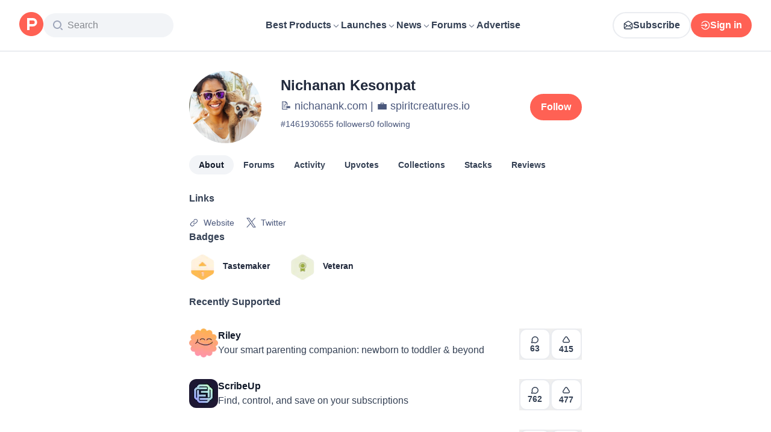

--- FILE ---
content_type: application/javascript; charset=UTF-8
request_url: https://www.producthunt.com/cdn-cgi/challenge-platform/scripts/jsd/main.js
body_size: 8343
content:
window._cf_chl_opt={AKGCx8:'b'};~function(Q6,TM,TL,TV,Tz,Ti,TH,TE,Tv,Q1){Q6=G,function(R,T,QL,Q5,Q,n){for(QL={R:240,T:128,Q:285,n:205,h:241,X:171,x:249,S:298,W:198,O:186},Q5=G,Q=R();!![];)try{if(n=parseInt(Q5(QL.R))/1+-parseInt(Q5(QL.T))/2+-parseInt(Q5(QL.Q))/3*(parseInt(Q5(QL.n))/4)+parseInt(Q5(QL.h))/5*(parseInt(Q5(QL.X))/6)+-parseInt(Q5(QL.x))/7+-parseInt(Q5(QL.S))/8*(parseInt(Q5(QL.W))/9)+parseInt(Q5(QL.O))/10,T===n)break;else Q.push(Q.shift())}catch(h){Q.push(Q.shift())}}(c,437414),TM=this||self,TL=TM[Q6(119)],TV=function(nZ,nm,nd,ng,Q7,T,Q,n,h){return nZ={R:172,T:300,Q:151,n:348},nm={R:290,T:165,Q:231,n:161,h:117,X:320,x:229,S:279,W:228,O:165,g:330,I:157,d:223,m:340,Z:319,s:231,J:126,Y:165,U:138,D:347,B:244,f:250,j:350,N:165,A:354,M:332,L:238,V:358,z:267,i:296,l:133,k:359,b:133},nd={R:248},ng={R:242,T:244,Q:248,n:133,h:309,X:169,x:197,S:197,W:211,O:148,g:340,I:331,d:211,m:319,Z:340,s:147,J:211,Y:290,U:277,D:320,B:340,f:321,j:165,N:147,A:277,M:340,L:274,V:165,z:321,i:364,l:169,k:197,b:211,H:199,E:357,F:357,v:200,a:340,C:211,e:209,P:337,y:340,o:164,K:203,c0:242,c1:250,c2:157,c3:211,c4:337,c5:223,c6:150,c7:165,c8:244,c9:177,cc:214,cp:337,cG:149,cR:275,cT:358},Q7=Q6,T={'hLVsT':Q7(nZ.R),'LDoAI':function(X,S){return S==X},'IJMjA':function(X,S){return X-S},'KXRzd':function(X,x){return X(x)},'WksPC':function(X,S){return X>S},'qCaid':function(X,S){return S|X},'ImZqu':function(X,S){return X>S},'GtxNF':function(X,S){return X<<S},'UCdEK':function(X,S){return X&S},'ELetE':function(X,x){return X(x)},'AjKrq':function(X,x){return X(x)},'ogXLQ':function(X,S){return X!==S},'SlsiB':function(X,S){return S===X},'SMTKM':function(X,S){return X<S},'MBtsQ':function(X,S){return S==X},'MAewR':function(X,S){return X-S},'eKSad':function(X,S){return X<S},'eqwBG':function(X,x){return X(x)},'GhhUV':function(X,x){return X(x)},'JhSin':function(X,S){return S==X},'WdZfX':function(X,S){return X<<S},'HLXCn':function(X,S){return S==X},'DFayv':function(X,x){return X(x)},'vZwsg':function(X,x){return X(x)},'iAkGB':function(X,S){return X!=S},'HJzOo':Q7(nZ.T),'aIglm':function(X,S){return S==X},'lmuNl':function(X,S){return S*X},'phbiA':function(X,S){return X<S},'lAUPo':function(X,S){return X==S},'bwAog':function(X,S){return X<S},'pHALI':function(X,S){return S!=X},'wtEfn':function(X,S){return X&S},'RKImQ':function(X,x){return X(x)},'mkzcS':function(X,S){return X==S},'yymUo':function(X,x){return X(x)},'awCng':function(X,x){return X(x)},'nsOVB':function(X,S){return S===X},'Ueuoy':function(X,S){return X+S},'uBtvp':function(X,S){return X+S}},Q=String[Q7(nZ.Q)],n={'h':function(X,nS){return nS={R:160,T:133},X==null?'':n.g(X,6,function(x,Q8){return Q8=G,T[Q8(nS.R)][Q8(nS.T)](x)})},'g':function(X,x,S,Q9,W,O,I,Z,s,J,Y,U,D,B,j,N,A,i,H,E,M,L,V){if(Q9=Q7,W={},W[Q9(ng.R)]=function(z,i){return z-i},O=W,T[Q9(ng.T)](null,X))return'';for(Z={},s={},J='',Y=2,U=3,D=2,B=[],j=0,N=0,A=0;A<X[Q9(ng.Q)];A+=1)if(M=X[Q9(ng.n)](A),Object[Q9(ng.h)][Q9(ng.X)][Q9(ng.x)](Z,M)||(Z[M]=U++,s[M]=!0),L=J+M,Object[Q9(ng.h)][Q9(ng.X)][Q9(ng.x)](Z,L))J=L;else{if(Object[Q9(ng.h)][Q9(ng.X)][Q9(ng.S)](s,J)){if(256>J[Q9(ng.W)](0)){for(I=0;I<D;j<<=1,T[Q9(ng.T)](N,T[Q9(ng.O)](x,1))?(N=0,B[Q9(ng.g)](T[Q9(ng.I)](S,j)),j=0):N++,I++);for(V=J[Q9(ng.d)](0),I=0;T[Q9(ng.m)](8,I);j=j<<1.72|1.69&V,N==x-1?(N=0,B[Q9(ng.Z)](S(j)),j=0):N++,V>>=1,I++);}else{for(V=1,I=0;I<D;j=T[Q9(ng.s)](j<<1.84,V),x-1==N?(N=0,B[Q9(ng.Z)](S(j)),j=0):N++,V=0,I++);for(V=J[Q9(ng.J)](0),I=0;T[Q9(ng.Y)](16,I);j=T[Q9(ng.s)](T[Q9(ng.U)](j,1),T[Q9(ng.D)](V,1)),T[Q9(ng.T)](N,x-1)?(N=0,B[Q9(ng.B)](T[Q9(ng.f)](S,j)),j=0):N++,V>>=1,I++);}Y--,0==Y&&(Y=Math[Q9(ng.j)](2,D),D++),delete s[J]}else for(V=Z[J],I=0;I<D;j=T[Q9(ng.N)](T[Q9(ng.A)](j,1),V&1),x-1==N?(N=0,B[Q9(ng.M)](T[Q9(ng.L)](S,j)),j=0):N++,V>>=1,I++);J=(Y--,0==Y&&(Y=Math[Q9(ng.V)](2,D),D++),Z[L]=U++,T[Q9(ng.z)](String,M))}if(T[Q9(ng.i)]('',J)){if(Object[Q9(ng.h)][Q9(ng.l)][Q9(ng.k)](s,J)){if(256>J[Q9(ng.b)](0)){if(T[Q9(ng.H)](Q9(ng.E),Q9(ng.F))){for(I=0;T[Q9(ng.v)](I,D);j<<=1,N==x-1?(N=0,B[Q9(ng.a)](S(j)),j=0):N++,I++);for(V=J[Q9(ng.C)](0),I=0;8>I;j=j<<1|1.71&V,T[Q9(ng.e)](N,T[Q9(ng.P)](x,1))?(N=0,B[Q9(ng.y)](S(j)),j=0):N++,V>>=1,I++);}else return i=3600,H=Y(),E=J[Q9(ng.o)](X[Q9(ng.K)]()/1e3),O[Q9(ng.c0)](E,H)>i?![]:!![]}else{for(V=1,I=0;T[Q9(ng.c1)](I,D);j=V|j<<1.66,x-1==N?(N=0,B[Q9(ng.B)](T[Q9(ng.c2)](S,j)),j=0):N++,V=0,I++);for(V=J[Q9(ng.c3)](0),I=0;16>I;j=1&V|j<<1,N==T[Q9(ng.c4)](x,1)?(N=0,B[Q9(ng.Z)](T[Q9(ng.c5)](S,j)),j=0):N++,V>>=1,I++);}Y--,T[Q9(ng.c6)](0,Y)&&(Y=Math[Q9(ng.c7)](2,D),D++),delete s[J]}else for(V=Z[J],I=0;I<D;j=1&V|j<<1,x-1==N?(N=0,B[Q9(ng.a)](S(j)),j=0):N++,V>>=1,I++);Y--,T[Q9(ng.c8)](0,Y)&&D++}for(V=2,I=0;I<D;j=T[Q9(ng.c9)](j,1)|V&1,T[Q9(ng.cc)](N,T[Q9(ng.cp)](x,1))?(N=0,B[Q9(ng.g)](T[Q9(ng.cG)](S,j)),j=0):N++,V>>=1,I++);for(;;)if(j<<=1,N==x-1){B[Q9(ng.B)](T[Q9(ng.cR)](S,j));break}else N++;return B[Q9(ng.cT)]('')},'j':function(X,nI,Qc){return nI={R:211},Qc=Q7,null==X?'':X==''?null:n.i(X[Qc(nd.R)],32768,function(x,Qp){return Qp=Qc,X[Qp(nI.R)](x)})},'i':function(X,x,S,QG,W,O,I,Z,s,J,Y,U,D,B,j,N,V,A,M,L){for(QG=Q7,W=[],O=4,I=4,Z=3,s=[],U=S(0),D=x,B=1,J=0;T[QG(nm.R)](3,J);W[J]=J,J+=1);for(j=0,N=Math[QG(nm.T)](2,2),Y=1;T[QG(nm.Q)](Y,N);)for(A=T[QG(nm.n)][QG(nm.h)]('|'),M=0;!![];){switch(A[M++]){case'0':Y<<=1;continue;case'1':D==0&&(D=x,U=S(B++));continue;case'2':D>>=1;continue;case'3':j|=(0<L?1:0)*Y;continue;case'4':L=T[QG(nm.X)](U,D);continue}break}switch(j){case 0:for(j=0,N=Math[QG(nm.T)](2,8),Y=1;Y!=N;L=D&U,D>>=1,T[QG(nm.x)](0,D)&&(D=x,U=S(B++)),j|=T[QG(nm.S)](T[QG(nm.W)](0,L)?1:0,Y),Y<<=1);V=Q(j);break;case 1:for(j=0,N=Math[QG(nm.O)](2,16),Y=1;N!=Y;L=U&D,D>>=1,T[QG(nm.g)](0,D)&&(D=x,U=T[QG(nm.I)](S,B++)),j|=Y*(0<L?1:0),Y<<=1);V=T[QG(nm.d)](Q,j);break;case 2:return''}for(J=W[3]=V,s[QG(nm.m)](V);;){if(T[QG(nm.Z)](B,X))return'';for(j=0,N=Math[QG(nm.T)](2,Z),Y=1;T[QG(nm.s)](Y,N);L=U&D,D>>=1,0==D&&(D=x,U=S(B++)),j|=(T[QG(nm.J)](0,L)?1:0)*Y,Y<<=1);switch(V=j){case 0:for(j=0,N=Math[QG(nm.Y)](2,8),Y=1;T[QG(nm.U)](Y,N);L=T[QG(nm.D)](U,D),D>>=1,T[QG(nm.B)](0,D)&&(D=x,U=S(B++)),j|=(T[QG(nm.f)](0,L)?1:0)*Y,Y<<=1);W[I++]=T[QG(nm.j)](Q,j),V=I-1,O--;break;case 1:for(j=0,N=Math[QG(nm.N)](2,16),Y=1;Y!=N;L=T[QG(nm.D)](U,D),D>>=1,T[QG(nm.A)](0,D)&&(D=x,U=T[QG(nm.M)](S,B++)),j|=(0<L?1:0)*Y,Y<<=1);W[I++]=T[QG(nm.L)](Q,j),V=I-1,O--;break;case 2:return s[QG(nm.V)]('')}if(0==O&&(O=Math[QG(nm.O)](2,Z),Z++),W[V])V=W[V];else if(T[QG(nm.z)](V,I))V=T[QG(nm.i)](J,J[QG(nm.l)](0));else return null;s[QG(nm.m)](V),W[I++]=T[QG(nm.k)](J,V[QG(nm.b)](0)),O--,J=V,T[QG(nm.B)](0,O)&&(O=Math[QG(nm.Y)](2,Z),Z++)}}},h={},h[Q7(nZ.n)]=n.h,h}(),Tz={},Tz[Q6(127)]='o',Tz[Q6(289)]='s',Tz[Q6(237)]='u',Tz[Q6(280)]='z',Tz[Q6(273)]='n',Tz[Q6(188)]='I',Tz[Q6(352)]='b',Ti=Tz,TM[Q6(225)]=function(R,T,Q,h,nl,nz,nV,Qh,X,S,W,O,g,I,Z,ni,J){if(nl={R:124,T:226,Q:143,n:256,h:333,X:143,x:256,S:137,W:307,O:284,g:251,I:234,d:301,m:248,Z:184,s:121,J:124,Y:230,U:265,D:195,B:255},nz={R:173,T:248,Q:226,n:233,h:294},nV={R:309,T:169,Q:197,n:340},Qh=Q6,X={'aCEoH':function(s,J){return J===s},'wDdXX':function(s,J){return s+J},'qJDQx':function(s,J){return s<J},'vuGen':function(s,J){return s(J)},'OUCJm':Qh(nl.R),'FTxKO':function(s,J,Y){return s(J,Y)}},X[Qh(nl.T)](null,T)||T===void 0)return h;for(S=Tb(T),R[Qh(nl.Q)][Qh(nl.n)]&&(S=S[Qh(nl.h)](R[Qh(nl.X)][Qh(nl.x)](T))),S=R[Qh(nl.S)][Qh(nl.W)]&&R[Qh(nl.O)]?R[Qh(nl.S)][Qh(nl.W)](new R[(Qh(nl.O))](S)):function(s,Qx,J){for(Qx=Qh,s[Qx(nz.R)](),J=0;J<s[Qx(nz.T)];X[Qx(nz.Q)](s[J],s[J+1])?s[Qx(nz.n)](X[Qx(nz.h)](J,1),1):J+=1);return s}(S),W='nAsAaAb'.split('A'),W=W[Qh(nl.g)][Qh(nl.I)](W),O=0;X[Qh(nl.d)](O,S[Qh(nl.m)]);g=S[O],I=Tk(R,T,g),X[Qh(nl.Z)](W,I)?X[Qh(nl.s)]===Qh(nl.J)?(Z='s'===I&&!R[Qh(nl.Y)](T[g]),Qh(nl.U)===Q+g?x(Q+g,I):Z||X[Qh(nl.D)](x,Q+g,T[g])):(ni={R:139},J=x(),S(J.r,function(Y,QS){QS=Qh,typeof h===QS(ni.R)&&s(Y),Z()}),J.e&&h(Qh(nl.B),J.e)):x(Q+g,I),O++);return h;function x(s,J,QX){QX=Qh,Object[QX(nV.R)][QX(nV.T)][QX(nV.Q)](h,J)||(h[J]=[]),h[J][QX(nV.n)](s)}},TH=Q6(168)[Q6(117)](';'),TE=TH[Q6(251)][Q6(234)](TH),TM[Q6(282)]=function(T,Q,nH,QW,n,h,X,x,S,W){for(nH={R:336,T:263,Q:336,n:248,h:245,X:340,x:206},QW=Q6,n={},n[QW(nH.R)]=function(O,g){return O<g},h=n,X=Object[QW(nH.T)](Q),x=0;h[QW(nH.Q)](x,X[QW(nH.n)]);x++)if(S=X[x],S==='f'&&(S='N'),T[S]){for(W=0;W<Q[X[x]][QW(nH.n)];-1===T[S][QW(nH.h)](Q[X[x]][W])&&(TE(Q[X[x]][W])||T[S][QW(nH.X)]('o.'+Q[X[x]][W])),W++);}else T[S]=Q[X[x]][QW(nH.x)](function(O){return'o.'+O})},Tv=null,Q1=Q0(),Q3();function Tk(R,T,Q,nf,nB,QT,n,h,O,X,S){n=(nf={R:196,T:127,Q:175,n:185,h:293,X:291,x:173,S:248,W:264,O:233,g:227,I:339,d:170,m:343,Z:139,s:216,J:314,Y:216,U:252,D:137,B:288,f:227},nB={R:345,T:306,Q:266,n:252},QT=Q6,{'NlYdc':function(S,W){return W===S},'dmwWn':function(x){return x()},'cHzvJ':QT(nf.R),'LgAya':function(S,W){return W==S},'lPwMu':function(S,W){return S===W},'nrezw':QT(nf.T),'iiGqb':QT(nf.Q),'ASpeo':QT(nf.n)});try{if(n[QT(nf.h)]!==QT(nf.X))h=T[Q];else{for(x[QT(nf.x)](),S=0;S<S[QT(nf.S)];n[QT(nf.W)](W[S],O[S+1])?S[QT(nf.O)](S+1,1):S+=1);return I}}catch(S){return'i'}if(n[QT(nf.g)](null,h))return n[QT(nf.I)](void 0,h)?'u':'x';if(n[QT(nf.d)]==typeof h)try{if(n[QT(nf.I)](n[QT(nf.m)],n[QT(nf.m)])){if(QT(nf.Z)==typeof h[QT(nf.s)]){if(n[QT(nf.I)](n[QT(nf.J)],QT(nf.n)))return h[QT(nf.Y)](function(){}),'p';else O=X[QT(nf.U)]||function(){},x[QT(nf.U)]=function(QQ){QQ=QT,n[QQ(nB.R)](O),O[QQ(nB.T)]!==QQ(nB.Q)&&(m[QQ(nB.n)]=O,Z())}}}else n(h,X)}catch(g){}return R[QT(nf.D)][QT(nf.B)](h)?'a':h===R[QT(nf.D)]?'D':h===!0?'T':h===!1?'F':(X=typeof h,n[QT(nf.f)](QT(nf.Z),X)?Tl(R,h)?'N':'f':Ti[X]||'?')}function Ta(R,nP,nw,Qg,T,Q){nP={R:139,T:323,Q:118,n:255},nw={R:187,T:257,Q:208},Qg=Q6,T={'oGHNO':Qg(nP.R),'jMgST':function(n,h){return n(h)},'UopjK':function(n){return n()},'wAPDO':function(n){return n()},'ZcBma':function(n,h,X){return n(h,X)}},Q=T[Qg(nP.T)](TF),T[Qg(nP.Q)](TK,Q.r,function(n,QI){QI=Qg,typeof R===T[QI(nw.R)]&&T[QI(nw.T)](R,n),T[QI(nw.Q)](Tw)}),Q.e&&Q2(Qg(nP.n),Q.e)}function Tl(T,Q,nJ,QR,n,h){return nJ={R:356,T:130,Q:309,n:190,h:197,X:245,x:180},QR=Q6,n={},n[QR(nJ.R)]=function(X,S){return X instanceof S},h=n,h[QR(nJ.R)](Q,T[QR(nJ.T)])&&0<T[QR(nJ.T)][QR(nJ.Q)][QR(nJ.n)][QR(nJ.h)](Q)[QR(nJ.X)](QR(nJ.x))}function Tb(R,nj,Qn,T){for(nj={R:333,T:263,Q:286},Qn=Q6,T=[];null!==R;T=T[Qn(nj.R)](Object[Qn(nj.T)](R)),R=Object[Qn(nj.Q)](R));return T}function Ty(h9,QY,R,T){return h9={R:247,T:164,Q:158},QY=Q6,R={'Mruhi':function(Q,n){return Q(n)}},T=TM[QY(h9.R)],Math[QY(h9.T)](+R[QY(h9.Q)](atob,T.t))}function G(p,R,T,Q){return p=p-117,T=c(),Q=T[p],Q}function Tw(h6,h5,QZ,T,Q,n){if(h6={R:181,T:140,Q:246,n:246},h5={R:181,T:134},QZ=Q6,T={},T[QZ(h6.R)]=function(h,X){return X!==h},T[QZ(h6.T)]=function(h,X){return X===h},T[QZ(h6.Q)]=function(h,X){return h*X},Q=T,n=TC(),Q[QZ(h6.T)](n,null))return;Tv=(Tv&&clearTimeout(Tv),setTimeout(function(Qs,X){(Qs=QZ,Q[Qs(h5.R)](Qs(h5.T),Qs(h5.T)))?(X=d&m,Z>>=1,s==0&&(J=Y,U=D(B++)),f|=j*(0<X?1:0),N<<=1):Ta()},Q[QZ(h6.n)](n,1e3)))}function TF(nF,QO,Q,n,h,X,x,S,W,O){Q=(nF={R:215,T:136,Q:166,n:162,h:308,X:117,x:361,S:353,W:346,O:283,g:258,I:342,d:146,m:351,Z:341,s:207,J:210,Y:311,U:258,D:270},QO=Q6,{'fzAWT':QO(nF.R),'reEXw':QO(nF.T),'iNCus':function(g,I,d,m,Z){return g(I,d,m,Z)},'snClA':QO(nF.Q),'Tjela':QO(nF.n)});try{for(n=Q[QO(nF.h)][QO(nF.X)]('|'),h=0;!![];){switch(n[h++]){case'0':x[QO(nF.x)]=Q[QO(nF.S)];continue;case'1':X=pRIb1(W,W,'',X);continue;case'2':X=Q[QO(nF.W)](pRIb1,W,x[Q[QO(nF.O)]],'d.',X);continue;case'3':TL[QO(nF.g)][QO(nF.I)](x);continue;case'4':X={};continue;case'5':x=TL[QO(nF.d)](QO(nF.m));continue;case'6':return S={},S.r=X,S.e=null,S;case'7':x[QO(nF.Z)]='-1';continue;case'8':W=x[QO(nF.s)];continue;case'9':X=pRIb1(W,W[QO(nF.J)]||W[Q[QO(nF.Y)]],'n.',X);continue;case'10':TL[QO(nF.U)][QO(nF.D)](x);continue}break}}catch(g){return O={},O.r={},O.e=g,O}}function TC(nK,Qd,R,T,Q){if(nK={R:273,T:247,Q:163,n:310,h:295,X:236,x:155,S:297},Qd=Q6,R={'xVMat':function(n,h){return n(h)},'etddR':function(n,h){return n!==h},'CbJVD':Qd(nK.R)},T=TM[Qd(nK.T)],!T){if(Qd(nK.Q)!==Qd(nK.n))return null;else R[Qd(nK.h)](T,Qd(nK.X))}return Q=T.i,R[Qd(nK.x)](typeof Q,R[Qd(nK.S)])||Q<30?null:Q}function Q3(ht,hU,hJ,Qj,R,T,Q,n,x,S,W,O,g,I,d,m,h){if(ht={R:176,T:344,Q:153,n:219,h:326,X:266,x:316,S:247,W:167,O:306,g:135,I:304,d:271,m:287,Z:217,s:117,J:132,Y:239,U:355,D:268,B:201,f:268,j:362,N:201,A:363,M:327,L:201,V:299,z:125,i:156,l:338,k:276,b:123,H:254,E:348,F:141,v:174,a:201,C:281,e:324,P:131,y:315,o:204,K:318,c0:252},hU={R:287,T:306,Q:135,n:252},hJ={R:178,T:303,Q:192,n:191},Qj=Q6,R={'teTGq':Qj(ht.R),'GQbNS':Qj(ht.T),'mrLPO':Qj(ht.Q),'KZyNf':Qj(ht.n),'cifLr':Qj(ht.h),'OkeGU':function(X){return X()},'NfAhe':Qj(ht.X),'oidEI':function(X,S){return X!==S},'sywJQ':Qj(ht.x)},T=TM[Qj(ht.S)],!T)return;if(!To())return;if(Q=![],n=function(hs,QN,X,x){if(hs={R:178,T:192,Q:334},QN=Qj,X={},X[QN(hJ.R)]=R[QN(hJ.T)],X[QN(hJ.Q)]=R[QN(hJ.n)],x=X,!Q){if(Q=!![],!To())return;Ta(function(S,QA){if(QA=QN,x[QA(hs.R)]!==x[QA(hs.T)])Q4(T,S);else return n&&h[QA(hs.Q)]?X[QA(hs.Q)]():''})}},R[Qj(ht.W)](TL[Qj(ht.O)],R[Qj(ht.g)])){if(Qj(ht.I)!==R[Qj(ht.d)])R[Qj(ht.m)](n);else for(x=Qj(ht.Z)[Qj(ht.s)]('|'),S=0;!![];){switch(x[S++]){case'0':m[Qj(ht.J)](Qj(ht.Y),I);continue;case'1':m[Qj(ht.U)]=2500;continue;case'2':O=(W={},W[Qj(ht.D)]=m[Qj(ht.B)][Qj(ht.f)],W[Qj(ht.j)]=Z[Qj(ht.N)][Qj(ht.j)],W[Qj(ht.A)]=s[Qj(ht.N)][Qj(ht.A)],W[Qj(ht.M)]=J[Qj(ht.L)][Qj(ht.V)],W[Qj(ht.z)]=Y,W);continue;case'3':g={},g[Qj(ht.i)]=D,g[Qj(ht.l)]=O,g[Qj(ht.k)]=Qj(ht.b),m[Qj(ht.H)](U[Qj(ht.E)](g));continue;case'4':m[Qj(ht.F)]=function(){};continue;case'5':I=R[Qj(ht.v)]+I[Qj(ht.a)][Qj(ht.C)]+R[Qj(ht.e)]+d.r+R[Qj(ht.P)];continue;case'6':d=g[Qj(ht.S)];continue;case'7':m=new d[(Qj(ht.y))]();continue}break}}else TM[Qj(ht.o)]?TL[Qj(ht.o)](Qj(ht.K),n):(h=TL[Qj(ht.c0)]||function(){},TL[Qj(ht.c0)]=function(Qr){Qr=Qj,R[Qr(hU.R)](h),TL[Qr(hU.T)]!==R[Qr(hU.Q)]&&(TL[Qr(hU.n)]=h,n())})}function TK(R,T,hW,hS,hx,hX,QU,Q,n,h,X){hW={R:355,T:305,Q:220,n:236,h:247,X:329,x:201,S:315,W:132,O:239,g:360,I:153,d:281,m:179,Z:152,s:141,J:272,Y:243,U:221,D:221,B:335,f:221,j:335,N:262,A:254,M:348,L:144},hS={R:222,T:120},hx={R:189,T:278,Q:145,n:193,h:261,X:259,x:154,S:360,W:129,O:189,g:262},hX={R:222,T:260},QU=Q6,Q={'CGmsw':function(x,S){return x(S)},'VZKFx':QU(hW.R),'QWdiL':function(x){return x()},'EObTC':function(S,W){return S<W},'UuMwx':function(S,W){return W!==S},'bTWpM':QU(hW.T),'jaXRL':function(x,S){return x(S)},'KauzS':function(S,W){return S+W},'pQFkJ':QU(hW.Q),'xiDiN':QU(hW.n)},n=TM[QU(hW.h)],console[QU(hW.X)](TM[QU(hW.x)]),h=new TM[(QU(hW.S))](),h[QU(hW.W)](QU(hW.O),Q[QU(hW.g)](QU(hW.I)+TM[QU(hW.x)][QU(hW.d)]+QU(hW.m),n.r)),n[QU(hW.Z)]&&(h[QU(hW.R)]=5e3,h[QU(hW.s)]=function(Qt){Qt=QU,Q[Qt(hX.R)](T,Q[Qt(hX.T)])}),h[QU(hW.J)]=function(Qu){Qu=QU,h[Qu(hx.R)]>=200&&Q[Qu(hx.T)](h[Qu(hx.R)],300)?T(Qu(hx.Q)):Q[Qu(hx.n)](Qu(hx.h),Q[Qu(hx.X)])?Q[Qu(hx.x)](T,Q[Qu(hx.S)](Q[Qu(hx.W)],h[Qu(hx.O)])):Q[Qu(hx.g)](T)},h[QU(hW.Y)]=function(QD){QD=QU,Q[QD(hS.R)](T,Q[QD(hS.T)])},X={'t':Ty(),'lhr':TL[QU(hW.U)]&&TL[QU(hW.D)][QU(hW.B)]?TL[QU(hW.f)][QU(hW.j)]:'','api':n[QU(hW.Z)]?!![]:![],'c':Q[QU(hW.N)](Te),'payload':R},h[QU(hW.A)](TV[QU(hW.M)](JSON[QU(hW.L)](X)))}function Q0(hO,QB){return hO={R:334},QB=Q6,crypto&&crypto[QB(hO.R)]?crypto[QB(hO.R)]():''}function To(hp,Qq,T,Q,n,h,X){return hp={R:235,T:164,Q:203},Qq=Q6,T={},T[Qq(hp.R)]=function(S,W){return S/W},Q=T,n=3600,h=Ty(),X=Math[Qq(hp.T)](Q[Qq(hp.R)](Date[Qq(hp.Q)](),1e3)),X-h>n?![]:!![]}function TP(R,h7,QJ){return h7={R:159},QJ=Q6,Math[QJ(h7.R)]()<R}function Q2(h,X,hd,Qf,x,S,W,O,g,I,d,m,Z,s){if(hd={R:213,T:253,Q:153,n:292,h:326,X:202,x:239,S:122,W:313,O:322,g:317,I:247,d:201,m:281,Z:219,s:315,J:132,Y:355,U:141,D:268,B:268,f:362,j:363,N:201,A:363,M:327,L:299,V:125,z:156,i:338,l:276,k:123,b:254,H:348},Qf=Q6,x={},x[Qf(hd.R)]=function(J,Y){return J+Y},x[Qf(hd.T)]=Qf(hd.Q),x[Qf(hd.n)]=Qf(hd.h),x[Qf(hd.X)]=Qf(hd.x),S=x,!TP(0))return Qf(hd.S)===Qf(hd.W)?void 0:![];O=(W={},W[Qf(hd.O)]=h,W[Qf(hd.g)]=X,W);try{g=TM[Qf(hd.I)],I=S[Qf(hd.R)](S[Qf(hd.R)](S[Qf(hd.T)]+TM[Qf(hd.d)][Qf(hd.m)],Qf(hd.Z)),g.r)+S[Qf(hd.n)],d=new TM[(Qf(hd.s))](),d[Qf(hd.J)](S[Qf(hd.X)],I),d[Qf(hd.Y)]=2500,d[Qf(hd.U)]=function(){},m={},m[Qf(hd.D)]=TM[Qf(hd.d)][Qf(hd.B)],m[Qf(hd.f)]=TM[Qf(hd.d)][Qf(hd.f)],m[Qf(hd.j)]=TM[Qf(hd.N)][Qf(hd.A)],m[Qf(hd.M)]=TM[Qf(hd.d)][Qf(hd.L)],m[Qf(hd.V)]=Q1,Z=m,s={},s[Qf(hd.z)]=O,s[Qf(hd.i)]=Z,s[Qf(hd.l)]=Qf(hd.k),d[Qf(hd.b)](TV[Qf(hd.H)](s))}catch(Y){}}function Te(h1,Qm,T,Q){return h1={R:232},Qm=Q6,T={},T[Qm(h1.R)]=function(n,h){return n!==h},Q=T,Q[Qm(h1.R)](TC(),null)}function Q4(Q,n,hB,QM,h,X,x){if(hB={R:255,T:145,Q:269,n:152,h:142,X:276,x:312,S:349,W:302,O:142,g:218,I:182,d:328,m:325,Z:269,s:212,J:194,Y:349,U:183,D:224},QM=Q6,h={'qsOlE':function(S,W,O){return S(W,O)},'SBPAU':QM(hB.R),'TdLoR':QM(hB.T),'bKFxd':function(S,W){return S!==W},'YjIRS':QM(hB.Q)},!Q[QM(hB.n)])return;n===h[QM(hB.h)]?(X={},X[QM(hB.X)]=QM(hB.x),X[QM(hB.S)]=Q.r,X[QM(hB.W)]=h[QM(hB.O)],TM[QM(hB.g)][QM(hB.I)](X,'*')):h[QM(hB.d)](h[QM(hB.m)],QM(hB.Z))?h[QM(hB.s)](Q,h[QM(hB.J)],n.e):(x={},x[QM(hB.X)]=QM(hB.x),x[QM(hB.Y)]=Q.r,x[QM(hB.W)]=QM(hB.U),x[QM(hB.D)]=n,TM[QM(hB.g)][QM(hB.I)](x,'*'))}function c(hf){return hf='OUCJm,wcjVh,jsd,sezsu,JBxy9,bwAog,object,206034vMBcyX,pQFkJ,Function,cifLr,open,charAt,fNbNu,NfAhe,display: none,Array,pHALI,function,SyGfu,ontimeout,TdLoR,Object,stringify,success,createElement,qCaid,IJMjA,DFayv,JhSin,fromCharCode,api,/cdn-cgi/challenge-platform/h/,jaXRL,etddR,errorInfoObject,eqwBG,Mruhi,random,hLVsT,HJzOo,navigator,MKwcY,floor,pow,contentDocument,oidEI,_cf_chl_opt;JJgc4;PJAn2;kJOnV9;IWJi4;OHeaY1;DqMg0;FKmRv9;LpvFx1;cAdz2;PqBHf2;nFZCC5;ddwW5;pRIb1;rxvNi8;RrrrA2;erHi9,hasOwnProperty,nrezw,4636146XSVFaz,dTnasSCpiH$Gc4fJ5qvW6NbKk8EL2m3IeFM0O1yw-9xr+lPXRZVzUDBjQtgoh7uYA,sort,mrLPO,PnWUk,gllCt,WdZfX,yTCse,/jsd/oneshot/d251aa49a8a3/0.4298678423250584:1769617807:M2YvYuIt-O5SJV687xA8O32hd3rskY2vD6m4FOggO6w/,[native code],aPQRj,postMessage,error,vuGen,znmYa,2208030mhNBXX,oGHNO,bigint,status,toString,GQbNS,ZVmvi,UuMwx,SBPAU,FTxKO,ubKST,call,864PnQuGA,SlsiB,SMTKM,_cf_chl_opt,Rkvbw,now,addEventListener,4TXMymy,map,contentWindow,UopjK,MBtsQ,clientInformation,charCodeAt,qsOlE,jjwbC,HLXCn,5|0|7|3|8|4|1|9|2|10|6,catch,6|5|7|0|1|4|2|3,parent,/b/ov1/0.4298678423250584:1769617807:M2YvYuIt-O5SJV687xA8O32hd3rskY2vD6m4FOggO6w/,http-code:,location,CGmsw,GhhUV,detail,pRIb1,aCEoH,LgAya,phbiA,aIglm,isNaN,iAkGB,iEExb,splice,bind,nHykk,xhr-error,undefined,awCng,POST,284969VdPtGf,5YqTPQN,jTneg,onerror,LDoAI,indexOf,aNsqe,__CF$cv$params,length,2208269uuONDN,eKSad,includes,onreadystatechange,tYSXh,send,error on cf_chl_props,getOwnPropertyNames,jMgST,body,bTWpM,VZKFx,SAtMB,QWdiL,keys,NlYdc,d.cookie,loading,nsOVB,CnwA5,eUYQt,removeChild,sywJQ,onload,number,AjKrq,vZwsg,source,GtxNF,EObTC,lmuNl,symbol,AKGCx8,rxvNi8,snClA,Set,410031wZfJOP,getPrototypeOf,OkeGU,isArray,string,ImZqu,tMHxf,gZSwo,cHzvJ,wDdXX,xVMat,Ueuoy,CbJVD,23824hBdzil,aUjz8,4|2|1|3|0,qJDQx,event,teTGq,rafVR,yzDRy,readyState,from,fzAWT,prototype,FKBWQ,Tjela,cloudflare-invisible,NpFag,ASpeo,XMLHttpRequest,Ylfxw,TYlZ6,DOMContentLoaded,WksPC,UCdEK,ELetE,AdeF3,wAPDO,KZyNf,YjIRS,/invisible/jsd,pkLOA2,bKFxd,log,lAUPo,KXRzd,yymUo,concat,randomUUID,href,wlgSb,MAewR,chctx,lPwMu,push,tabIndex,appendChild,iiGqb,ftCSu,dmwWn,iNCus,wtEfn,TmQvPXK,sid,RKImQ,iframe,boolean,reEXw,mkzcS,timeout,VMOte,qzbYc,join,uBtvp,KauzS,style,SSTpq3,LRmiB4,ogXLQ,split,ZcBma,document,xiDiN'.split(','),c=function(){return hf},c()}}()

--- FILE ---
content_type: application/javascript; charset=UTF-8
request_url: https://www.producthunt.com/_next/static/chunks/e908fb0bba967496.js
body_size: 13940
content:
;!function(){try { var e="undefined"!=typeof globalThis?globalThis:"undefined"!=typeof global?global:"undefined"!=typeof window?window:"undefined"!=typeof self?self:{},n=(new e.Error).stack;n&&((e._debugIds|| (e._debugIds={}))[n]="da913cda-57fd-b13f-ffe6-cb91965f0f7f")}catch(e){}}();
(globalThis.TURBOPACK||(globalThis.TURBOPACK=[])).push(["object"==typeof document?document.currentScript:void 0,54513,e=>{"use strict";var t,n,i=e.i(271645),a=Object.defineProperty,l=new Map,s=new WeakMap,o=0;function r({threshold:e,delay:n,trackVisibility:a,rootMargin:d,root:u,triggerOnce:c,skip:m,initialInView:f,fallbackInView:p,onChange:k}={}){var v;let[h,x]=i.useState(null),g=i.useRef(k),y=i.useRef(f),[b,N]=i.useState({inView:!!f,entry:void 0});g.current=k,i.useEffect(()=>{let i;if(void 0===y.current&&(y.current=f),!m&&h)return i=function(e,n,i={},a=t){if(void 0===window.IntersectionObserver&&void 0!==a){let t=e.getBoundingClientRect();return n(a,{isIntersecting:a,target:e,intersectionRatio:"number"==typeof i.threshold?i.threshold:0,time:0,boundingClientRect:t,intersectionRect:t,rootBounds:t}),()=>{}}let{id:r,observer:d,elements:u}=function(e){let t=Object.keys(e).sort().filter(t=>void 0!==e[t]).map(t=>{var n;return`${t}_${"root"===t?!(n=e.root)?"0":(s.has(n)||(o+=1,s.set(n,o.toString())),s.get(n)):e[t]}`}).toString(),n=l.get(t);if(!n){let i,a=new Map,s=new IntersectionObserver(t=>{t.forEach(t=>{var n;let l=t.isIntersecting&&i.some(e=>t.intersectionRatio>=e);e.trackVisibility&&void 0===t.isVisible&&(t.isVisible=l),null==(n=a.get(t.target))||n.forEach(e=>{e(l,t)})})},e);i=s.thresholds||(Array.isArray(e.threshold)?e.threshold:[e.threshold||0]),n={id:t,observer:s,elements:a},l.set(t,n)}return n}(i),c=u.get(e)||[];return u.has(e)||u.set(e,c),c.push(n),d.observe(e),function(){c.splice(c.indexOf(n),1),0===c.length&&(u.delete(e),d.unobserve(e)),0===u.size&&(d.disconnect(),l.delete(r))}}(h,(e,t)=>{let n=y.current;y.current=e,(void 0!==n||e)&&(N({inView:e,entry:t}),g.current&&g.current(e,t),t.isIntersecting&&c&&i&&(i(),i=void 0))},{root:u,rootMargin:d,threshold:e,trackVisibility:a,delay:n},p),()=>{i&&i()}},[Array.isArray(e)?e.toString():e,h,u,d,c,m,a,p,n]);let j=null==(v=b.entry)?void 0:v.target,S=i.useRef(void 0);h||!j||c||m||S.current===j||(S.current=j,N({inView:!!f,entry:void 0}),y.current=f);let _=[x,b.inView,b.entry];return _.ref=_[0],_.inView=_[1],_.entry=_[2],_}i.Component,null!=(null!=(n=i.useInsertionEffect)?n:i.useLayoutEffect)||i.useEffect,e.s(["useInView",()=>r])},49013,e=>{"use strict";var t=e.i(843476),n=e.i(271645),i=e.i(82241),a=e.i(482820),l=e.i(112620),s=e.i(807104),o=e.i(54513);function r(e){let n=(0,a.default)(e.data,e.connectionPath);if(n?.pageInfo?.hasNextPage)return(0,t.jsx)(d,{...e})}function d({loader:e,data:a,fetchMore:l,connectionPath:s,cursorName:r="cursor",variables:d={},trackingComponent:c,allowsRepeatingAds:m}){let[f,p]=(0,n.useState)(!1),k=n.useRef(null);k.current={isLoading:f,setIsLoading:p,data:a,fetchMore:l,connectionPath:s,cursorName:r,variables:d,trackingComponent:c,allowsRepeatingAds:m};let v=n.useCallback(e=>{e&&u(k.current)},[k]),{ref:h}=(0,o.useInView)({threshold:1,onChange:v,triggerOnce:!1});return(0,t.jsxs)(t.Fragment,{children:[f&&(e||(0,t.jsx)(i.default,{})),(0,t.jsx)("div",{ref:h})]})}async function u({isLoading:e,setIsLoading:t,data:i,fetchMore:o,connectionPath:r,cursorName:d,variables:u,trackingComponent:c,allowsRepeatingAds:m}){let f=(0,a.default)(i,r);!e&&f?.pageInfo?.hasNextPage&&(t(!0),n.startTransition(async()=>{await (0,l.loadMore)({fetchMore:o,connectionPath:r,cursorName:d,variables:u,endCursor:f?.pageInfo.endCursor,allowsRepeatingAds:m}),n.startTransition(()=>{t(!1)})}),c&&(0,s.trackLoadMore)({meta:{component:c,variant:"infinity"}}))}e.s(["default",()=>r])},304653,(e,t,n)=>{var i=e.r(382560);t.exports=function(e){var t=i(e),n=t%1;return t==t?n?t-n:t:0}},565258,e=>{"use strict";var t=e.i(843476),n=e.i(343794);function i({className:e}){return(0,t.jsx)("span",{className:(0,n.default)("relative -top-px text-12 text-light-gray opacity-45",e),children:"•"})}e.s(["default",()=>i])},551759,e=>{"use strict";var t=e.i(160984);function n({upvotes:e,upvoted:n,hideVotesCount:i}){return i?n?"+1":"—":(0,t.numberWithDelimiter)(e)}e.s(["getDisplayText",()=>n])},280438,e=>{e.v({animation:"styles-module__VKLH-G__animation",moveUp:"styles-module__VKLH-G__moveUp",sideWays:"styles-module__VKLH-G__sideWays"})},946725,230459,e=>{"use strict";var t,n=e.i(843476),i=e.i(271645),a=e.i(343794);function l({className:e,children:t,filled:i,onClick:l}){return(0,n.jsx)("div",{className:(0,a.default)("group/accessory flex size-12 flex-col items-center justify-center gap-1 rounded-xl","border-2 border-gray-200 dark:border-gray-dark-800","bg-primary","transition-all duration-300 hover:border-brand-500 dark:hover:border-brand-500",e),"data-filled":i,onClick:l,children:t})}function s({className:e,children:t}){if(!i.isValidElement(t))throw Error("Icon must be a valid React element");return i.cloneElement(t,{className:(0,a.default)("stroke-brand-700 text-gray-700","group-data-[filled=true]/accessory:fill-brand-500","group-data-[filled=true]/accessory:stroke-brand-500","group-data-[filled=true]/accessory:text-brand-500","dark:[&>path]:stroke-gray-dark-300",e,t.props?.className)})}function o({className:e,children:t}){return(0,n.jsx)("p",{className:(0,a.default)("text-14 font-semibold leading-none text-gray-700 dark:text-gray-dark-300",e),children:t})}e.s(["Icon",()=>s,"Root",()=>l,"Title",()=>o],230459);var r=e.i(297936),d=e.i(551759);function u(){return(u=Object.assign.bind()).apply(null,arguments)}let c=function(e){return i.createElement("svg",u({xmlns:"http://www.w3.org/2000/svg",width:16,height:16,fill:"none",viewBox:"0 0 16 16"},e),t||(t=i.createElement("path",{d:"M6.579 3.467c.71-1.067 2.132-1.067 2.842 0L12.975 8.8c.878 1.318.043 3.2-1.422 3.2H4.447c-1.464 0-2.3-1.882-1.422-3.2z"})))};var m=e.i(280438);function f({voteCount:e,hasVoted:t}){let[l,s]=i.useState([]),o=i.useRef(e);return i.useEffect(()=>{let t;if(e>o.current){let e=Date.now();s(t=>[...t,{id:e,left:Math.floor(20*Math.random())+15}]),t=setTimeout(()=>{s(t=>t.filter(t=>t.id!==e))},1e3)}return o.current=e,()=>{t&&clearTimeout(t)}},[e]),(0,n.jsxs)(n.Fragment,{children:[l.map(({id:e,left:i})=>(0,n.jsx)(c,{className:(0,a.default)(m.default.animation,"stroke-gray-700",t&&"!stroke-brand-500"),style:{left:`${i}px`}},e)),(0,n.jsx)(c,{className:(0,a.default)("fill-white stroke-gray-700 stroke-[1.5px] transition-all duration-300",t&&"!fill-brand-500 !stroke-brand-500")})]})}function p({upvotes:e,upvoted:t=!1,disabled:i,onClick:a,hideVotesCount:u=!1,ref:c}){let m=(0,d.getDisplayText)({upvotes:e,upvoted:t,hideVotesCount:u});return(0,n.jsx)(r.default,{ref:c,"data-test":"vote-button",disabled:i,onClick:a,children:(0,n.jsxs)(l,{filled:t,children:[(0,n.jsx)(s,{children:(0,n.jsx)(f,{hasVoted:t,voteCount:e})}),(0,n.jsx)(o,{children:m})]})})}e.s(["default",()=>p],946725)},983146,e=>{"use strict";var t,n=e.i(271645);function i(){return(i=Object.assign.bind()).apply(null,arguments)}e.s(["default",0,function(e){return n.createElement("svg",i({xmlns:"http://www.w3.org/2000/svg",width:14,height:14,fill:"none",viewBox:"0 0 14 14"},e),t||(t=n.createElement("path",{stroke:"#344054",strokeLinecap:"round",strokeLinejoin:"round",strokeWidth:1.5,d:"M12.25 6.708a4.958 4.958 0 0 1-6.74 4.629 2 2 0 0 0-.192-.068.5.5 0 0 0-.11-.014 1.4 1.4 0 0 0-.176.012l-2.987.309c-.285.03-.427.044-.511-.007a.3.3 0 0 1-.137-.204c-.015-.097.053-.223.19-.475l.953-1.766c.079-.146.118-.218.136-.288a.5.5 0 0 0 .016-.19c-.006-.072-.037-.166-.1-.353a4.958 4.958 0 1 1 9.658-1.585"})))}])},674001,e=>{"use strict";var t=e.i(843476),n=e.i(271645),i=e.i(592698),a=e.i(43874),l=e.i(538861),s=e.i(61820),o=e.i(570876),r=e.i(368201),d=e.i(191215),u=e.i(393377),c=e.i(259799);e.s(["default",0,function({className:e,ref:m,post:f,period:p,extra:k,openArchivedPostWithoutRedirect:v,meta:h,onClick:x,endContent:g,openPostLink:y=!0,useLaunchesLink:b=!1}){var N,j,S,_;let w,{handleClick:F,linkProps:C}=(0,s.usePostClick)(f,h||{},{openArchivedPostWithoutRedirect:v,useLaunchesLink:b}),V=(0,l.usePrefetch)(),T=n.useRef((N=f,j=p,(w=(S=N,"daily"===(_=j)&&"-"!==S.dailyRank?S.dailyRank:"weekly"===_&&"-"!==S.weeklyRank?S.weeklyRank:"monthly"===_&&"-"!==S.monthlyRank?S.monthlyRank:null))?`${w}. ${N.name}`:N.name)),P=n.useCallback(e=>{y?F(e):(e.preventDefault(),e.stopPropagation(),x?.(e))},[y,F,x]);return(0,t.jsx)(c.UserFollowConfig,{context:f,children:(0,t.jsx)(o.ToggleVideo,{onEnter:()=>V(f),ref:m,children:(0,t.jsx)(i.default,{className:e,dataTest:`post-item-${f.id}`,startContent:(0,t.jsx)(a.default,{post:f,size:48,className:"rounded-xl"}),title:(0,t.jsxs)("span",{className:"flex items-center text-16 font-semibold text-primary transition-all duration-300 group-hover:sm:text-brand-500","data-test":`post-name-${f.id}`,children:[(0,t.jsx)(i.CardTarget,{to:C.href,onClick:P,children:T.current})," ",(0,t.jsx)(d.default,{post:f,source:h?.source})]}),subtitle:(0,t.jsx)("span",{className:"text-16 text-secondary",children:f.tagline}),endContent:(0,t.jsxs)(t.Fragment,{children:[g,(0,t.jsx)(r.default,{post:f,trackingData:{subjectId:f.id,subjectType:"Post"},openArchivedPostWithoutRedirect:v}),(0,t.jsx)(u.default,{post:f})]}),extra:k})})})}])},951544,e=>{"use strict";var t=e.i(290571),n=e.i(879873),i=e.i(276320),a=e.i(431888),l=e.i(927490),s=e.i(479032),o=e.i(28016),r=e.i(832515);function d(e,t){return void 0===t&&(t=Object.create(null)),(0,s.wrapHook)("useBackgroundQuery",u,(0,i.useApolloClient)("object"==typeof t?t.client:void 0))(e,t)}function u(e,s){var d=(0,i.useApolloClient)(s.client),u=(0,a.getSuspenseCache)(d),c=(0,o.useWatchQueryOptions)({client:d,query:e,options:s}),m=c.fetchPolicy,f=c.variables,p=s.queryKey,k=n.useRef("standby"!==m);k.current||(k.current="standby"!==m);var v=(0,t.__spreadArray)([e,(0,r.canonicalStringify)(f)],[].concat(void 0===p?[]:p),!0),h=u.getQueryRef(v,function(){return d.watchQuery(c)}),x=n.useState((0,l.wrapQueryRef)(h)),g=x[0],y=x[1];if((0,l.unwrapQueryRef)(g)!==h&&y((0,l.wrapQueryRef)(h)),h.didChangeOptions(c)){var b=h.applyOptions(c);(0,l.updateWrappedQueryRef)(g,b)}n.useEffect(function(){var e=setTimeout(function(){h.disposed&&u.add(v,h)});return function(){return clearTimeout(e)}});var N=n.useCallback(function(e){var t=h.fetchMore(e);return y((0,l.wrapQueryRef)(h)),t},[h]),j=n.useCallback(function(e){var t=h.refetch(e);return y((0,l.wrapQueryRef)(h)),t},[h]);return n.useEffect(function(){return h.softRetain()},[h]),[k.current?g:void 0,{fetchMore:N,refetch:j,subscribeToMore:h.observable.subscribeToMore}]}e.s(["useBackgroundQuery",()=>d])},992379,e=>{"use strict";var t=e.i(65389);e.i(823581);let n=e=>{let t;return e.query.comment||(t=e.hash)&&/^#comment-/.test(t)&&t.substr(9)||null};function i(){return n((0,t.default)())}e.s(["commentIdFromLocation",0,n,"useCommentIdFromLocation",()=>i])},738847,e=>{"use strict";var t,n=e.i(271645);function i(){return(i=Object.assign.bind()).apply(null,arguments)}e.s(["default",0,function(e){return n.createElement("svg",i({xmlns:"http://www.w3.org/2000/svg",width:14,height:14,fill:"none",viewBox:"0 0 14 14"},e),t||(t=n.createElement("path",{stroke:"currentColor",strokeLinecap:"round",strokeLinejoin:"round",strokeWidth:1.5,d:"M12.25 5.25v-3.5m0 0h-3.5m3.5 0L7 7M5.833 1.75H4.55c-.98 0-1.47 0-1.844.19a1.75 1.75 0 0 0-.765.766c-.191.374-.191.864-.191 1.844v4.9c0 .98 0 1.47.19 1.845.169.329.436.597.766.764.374.191.864.191 1.844.191h4.9c.98 0 1.47 0 1.845-.19a1.75 1.75 0 0 0 .764-.766c.191-.374.191-.864.191-1.844V8.167"})))}])},191215,e=>{"use strict";var t=e.i(843476),n=e.i(807104),i=e.i(738847);function a({post:e,source:i}){return(0,t.jsx)(l,{onClick:function(t){t.stopPropagation(),t.preventDefault(),(0,n.trackClick)({subject_id:e.id,subject_type:"Post",meta:{component:"PostItemOpenExternal",source:i}}),window.open(e.shortenedUrl,"_blank")}})}function l(e){return(0,t.jsx)(i.default,{className:"relative hidden cursor-pointer px-1 text-gray-500 transition-all hover:sm:text-brand-500 group-hover:sm:inline-block",...e})}e.s(["Icon",()=>l,"default",()=>a])},393377,e=>{"use strict";var t=e.i(843476),n=e.i(271645),i=e.i(683208),a=e.i(946725),l=e.i(6278),s=e.i(336317),o=e.i(424408),r=e.i(522866);let d={component:"post-item"};function u({post:e}){let{ref:i}=function(e){let[t,i]=n.useState(!1),{ref:a}=(0,l.default)({triggerOnce:!0,onIntersect:()=>i(!0)});return(0,o.default)(e,!t),{ref:a}}(e),u=(0,s.default)(e,d),m=e.latestScore;return(0,t.jsx)(c,{hideVotesCount:e.hideVotesCount,children:(0,t.jsx)(a.default,{ref:i,upvotes:m,upvoted:e.hasVoted,disabled:(0,r.isDisabledBecauseScheduled)(e),onClick:u,hideVotesCount:e.hideVotesCount})})}function c({hideVotesCount:e,children:n}){return e?(0,t.jsx)(i.default,{title:"Point total will appear at 4am Pacific Time",children:n}):n}e.s(["default",()=>u])},790133,e=>{"use strict";var t=e.i(843476),n=e.i(960973),i=e.i(464789);function a({time:e}){return(0,t.jsxs)("span",{className:"group flex flex-row items-center gap-2 text-14 font-normal text-gray-500",children:[(0,t.jsx)(i.default,{className:"hidden transition-transform duration-300 group-hover:rotate-12 sm:inline"}),(0,t.jsx)("time",{dateTime:e,title:(0,n.formatDateForTimeAgo)(e),children:(0,n.distanceToNow)(e)})]})}e.s(["default",()=>a])},220250,(e,t,n)=>{var i=e.r(702922),a=e.r(232241);t.exports=function(e){return a(i(e).toLowerCase())}},669676,e=>{"use strict";var t=e.i(843476),n=e.i(271645),i=e.i(343794),a=e.i(183908);function l({renderContent:e,className:n,...l}){let s=t=>{t.preventDefault(),t.stopPropagation(),(0,a.togglePopover)(t.currentTarget,e())};return(0,t.jsx)("div",{role:"button",tabIndex:0,onClick:s,onKeyDown:e=>{("Enter"===e.key||" "===e.key)&&(e.preventDefault(),s(e))},className:(0,i.default)(n,"inline"),...l})}l.Options=({children:e,className:l,separators:s})=>{let o=n.Children.count(e);return(0,t.jsx)("div",{className:(0,i.default)("mx-3 my-2 flex flex-col text-gray-700",l,{"gap-0":s,"gap-3":!s}),onClick:a.closePopover,children:n.Children.map(e,(e,n)=>s?(0,t.jsx)("div",{className:(0,i.default)("relative",{"pt-2 border-t border-light-sky":n>0,"pb-2":n<o-1}),children:e}):e)})},e.s(["default",()=>l])},90510,e=>{"use strict";var t=e.i(843476),n=e.i(271645),i=e.i(343794),a=e.i(374009),l=e.i(807104),s=e.i(65389);function o({children:e,maxHeight:o=300,className:r,showExpandButton:d=!1,showCollapseButton:u=!0,buttonText:c,trackingSubjectId:m,trackingSubjectType:f,minimumTruncationThreshold:p=100}){let[k,v]=(0,n.useState)(!1),[h,x]=(0,n.useState)(!1),g=(0,n.useRef)(null),[y,b]=(0,n.useState)(!1),N=(0,n.useMemo)(()=>(0,a.default)(e=>{b(!0),x(e-o>p)},20),[o,p]);(function({hasResized:e,contentRef:t,setExpanded:i}){let{hash:a}=(0,s.default)();(0,n.useEffect)(()=>{if(!e||!t.current)return;if(!a)return void i(!1);let n=t.current.querySelector(a);n&&(i(!0),setTimeout(()=>{n.scrollIntoView()},0))},[t,e,a,i])})({hasResized:y,contentRef:g,setExpanded:v}),(0,n.useLayoutEffect)(()=>{let e=g.current;if(!e)return;function t(){e&&N(e.scrollHeight)}t();let n=new ResizeObserver(t);return n.observe(e),()=>{n.disconnect()}},[e,o,p,N]);let j=!y||h&&!k;return(0,t.jsxs)("div",{className:r,children:[(0,t.jsx)("div",{ref:g,className:(0,i.default)({"[mask-image:linear-gradient(to_top,transparent,black_theme(spacing.16)_100%)]":j&&y}),style:{maxHeight:j?`${o}px`:"none",overflow:j?"hidden":"visible",position:"relative"},children:e}),h&&d&&(!k||u)&&(0,t.jsx)("button",{onClick:()=>{v(!k),(0,l.trackClick)({subject_id:m,subject_type:f,meta:{action:k?"collapse":"expand"}})},className:"mt-2 flex items-center gap-1 justify-self-start text-14 font-semibold text-brand-500 hover:text-brand-300",children:c?c(k):k?"Show less":"Show more"})]})}e.s(["default",()=>o])},617473,55801,e=>{"use strict";let t={kind:"Document",definitions:[{kind:"OperationDefinition",operation:"mutation",name:{kind:"Name",value:"ProductSubscribeCreate"},variableDefinitions:[{kind:"VariableDefinition",variable:{kind:"Variable",name:{kind:"Name",value:"input"}},type:{kind:"NonNullType",type:{kind:"NamedType",name:{kind:"Name",value:"SubscriptionCreateInput"}}}}],selectionSet:{kind:"SelectionSet",selections:[{kind:"Field",alias:{kind:"Name",value:"response"},name:{kind:"Name",value:"subscriptionCreate"},arguments:[{kind:"Argument",name:{kind:"Name",value:"input"},value:{kind:"Variable",name:{kind:"Name",value:"input"}}}],selectionSet:{kind:"SelectionSet",selections:[{kind:"Field",name:{kind:"Name",value:"node"},selectionSet:{kind:"SelectionSet",selections:[{kind:"Field",name:{kind:"Name",value:"isSubscribed"}},{kind:"Field",name:{kind:"Name",value:"isMuted"}},{kind:"InlineFragment",typeCondition:{kind:"NamedType",name:{kind:"Name",value:"Product"}},selectionSet:{kind:"SelectionSet",selections:[{kind:"Field",name:{kind:"Name",value:"id"}},{kind:"FragmentSpread",name:{kind:"Name",value:"ProductFollowButtonFragment"}}]}}]}}]}}]}},{kind:"FragmentDefinition",name:{kind:"Name",value:"ProductFollowButtonFragment"},typeCondition:{kind:"NamedType",name:{kind:"Name",value:"Product"}},selectionSet:{kind:"SelectionSet",selections:[{kind:"Field",name:{kind:"Name",value:"id"}},{kind:"Field",name:{kind:"Name",value:"followersCount"}},{kind:"Field",name:{kind:"Name",value:"isSubscribed"}}]}}]};e.s(["ProductSubscribeCreateDocument",0,t],617473);let n={kind:"Document",definitions:[{kind:"OperationDefinition",operation:"mutation",name:{kind:"Name",value:"ProductSubscribeDestroy"},variableDefinitions:[{kind:"VariableDefinition",variable:{kind:"Variable",name:{kind:"Name",value:"input"}},type:{kind:"NonNullType",type:{kind:"NamedType",name:{kind:"Name",value:"SubscriptionDestroyInput"}}}}],selectionSet:{kind:"SelectionSet",selections:[{kind:"Field",alias:{kind:"Name",value:"response"},name:{kind:"Name",value:"subscriptionDestroy"},arguments:[{kind:"Argument",name:{kind:"Name",value:"input"},value:{kind:"Variable",name:{kind:"Name",value:"input"}}}],selectionSet:{kind:"SelectionSet",selections:[{kind:"Field",name:{kind:"Name",value:"node"},selectionSet:{kind:"SelectionSet",selections:[{kind:"Field",name:{kind:"Name",value:"isSubscribed"}},{kind:"Field",name:{kind:"Name",value:"isMuted"}},{kind:"InlineFragment",typeCondition:{kind:"NamedType",name:{kind:"Name",value:"Product"}},selectionSet:{kind:"SelectionSet",selections:[{kind:"Field",name:{kind:"Name",value:"id"}},{kind:"FragmentSpread",name:{kind:"Name",value:"ProductFollowButtonFragment"}}]}}]}}]}}]}},{kind:"FragmentDefinition",name:{kind:"Name",value:"ProductFollowButtonFragment"},typeCondition:{kind:"NamedType",name:{kind:"Name",value:"Product"}},selectionSet:{kind:"SelectionSet",selections:[{kind:"Field",name:{kind:"Name",value:"id"}},{kind:"Field",name:{kind:"Name",value:"followersCount"}},{kind:"Field",name:{kind:"Name",value:"isSubscribed"}}]}}]};e.s(["ProductSubscribeDestroyDocument",0,n],55801)},953677,e=>{e.v({activeProductFollowButton:"styles-module__5cywQG__activeProductFollowButton",textFollowButton:"styles-module__5cywQG__textFollowButton",textFollowingButton:"styles-module__5cywQG__textFollowingButton"})},217085,e=>{"use strict";var t=e.i(843476),n=e.i(343794),i=e.i(297936),a=e.i(617473),l=e.i(55801),s=e.i(953677),o=e.i(41240);let r={primary:function({title:e,active:n,...a}){return(0,t.jsx)(i.default.Primary,{title:e,active:n,...a})},secondary:function({title:e,active:n,...a}){return(0,t.jsx)(i.default.Secondary,{title:e,active:n,...a})},small:function({title:e,active:n,...a}){return(0,t.jsx)(i.default.Small,{title:e,active:n,...a})},inline:function({title:e,...n}){return(0,t.jsx)(i.default,{...n,children:e})},new:function({title:e,active:n,...a}){return(0,t.jsx)(i.default.Secondary,{title:e,active:n,...a})}};function d({product:e,variant:i="primary",buttonText:d="Follow",className:u,meta:c,onClick:m,"data-test":f}){var p;let k=r[i],{isHovered:v,...h}=(0,o.default)(),x=v&&e.isSubscribed?"unfollow":e.isSubscribed?"following":"default";return(0,t.jsx)(k,{title:(0,t.jsxs)("div",{className:"inline-grid grid-cols-1 grid-rows-1",children:[(0,t.jsx)("span",{"aria-hidden":"unfollow"!==x,className:"col-start-1 row-start-1 aria-hidden:invisible",children:"Unfollow"}),(0,t.jsx)("span",{"aria-hidden":"following"!==x,className:"col-start-1 row-start-1 aria-hidden:invisible",children:"Following"}),(0,t.jsx)("span",{"aria-hidden":"default"!==x,className:"col-start-1 row-start-1 aria-hidden:invisible",children:d})]}),active:e.isSubscribed,"data-test":f||"product-follow-button",requireLogin:"follow",requireEmailVerification:"follow",mutation:e.isSubscribed?l.ProductSubscribeDestroyDocument:a.ProductSubscribeCreateDocument,optimisticResponse:{__typename:"Mutation",response:{__typename:(p=e).isSubscribed?"SubscriptionDestroyPayload":"SubscriptionCreatePayload",node:{__typename:p.__typename,id:p.id,isSubscribed:!p.isSubscribed,isMuted:p.isSubscribed,followersCount:p.followersCount+(p.isSubscribed?-1:1)}}},className:(0,n.default)(u,{[s.default.activeProductFollowButton]:e.isSubscribed&&"primary"===i}),input:{subjectId:e.id,subjectType:e.__typename},trackingComponent:"ProductFollowButton",onClick:m,trackingData:{subjectType:"product",subjectId:e.id,meta:c},...h})}e.s(["default",()=>d])},525061,e=>{e.v({bottomSection:"styles-module__ua_I7W__bottomSection",container:"styles-module__ua_I7W__container",followButton:"styles-module__ua_I7W__followButton",loader:"styles-module__ua_I7W__loader",popper:"styles-module__ua_I7W__popper"})},83512,e=>{"use strict";var t=e.i(843476);e.i(505110);var n=e.i(110149),i=e.i(343794),a=e.i(138413),l=e.i(518886),s=e.i(82241),o=e.i(217085),r=e.i(43132);let d={kind:"Document",definitions:[{kind:"OperationDefinition",operation:"query",name:{kind:"Name",value:"ProductHoverCardQuery"},variableDefinitions:[{kind:"VariableDefinition",variable:{kind:"Variable",name:{kind:"Name",value:"slug"}},type:{kind:"NonNullType",type:{kind:"NamedType",name:{kind:"Name",value:"String"}}}}],selectionSet:{kind:"SelectionSet",selections:[{kind:"Field",name:{kind:"Name",value:"product"},arguments:[{kind:"Argument",name:{kind:"Name",value:"slug"},value:{kind:"Variable",name:{kind:"Name",value:"slug"}}}],selectionSet:{kind:"SelectionSet",selections:[{kind:"Field",name:{kind:"Name",value:"id"}},{kind:"Field",name:{kind:"Name",value:"slug"}},{kind:"Field",name:{kind:"Name",value:"name"}},{kind:"Field",name:{kind:"Name",value:"tagline"}},{kind:"Field",name:{kind:"Name",value:"followersCount"}},{kind:"Field",name:{kind:"Name",value:"path"}},{kind:"FragmentSpread",name:{kind:"Name",value:"ProductThumbnailFragment"}},{kind:"FragmentSpread",name:{kind:"Name",value:"ProductFollowButtonFragment"}}]}}]}},{kind:"FragmentDefinition",name:{kind:"Name",value:"ProductThumbnailFragment"},typeCondition:{kind:"NamedType",name:{kind:"Name",value:"Product"}},selectionSet:{kind:"SelectionSet",selections:[{kind:"Field",name:{kind:"Name",value:"id"}},{kind:"Field",name:{kind:"Name",value:"name"}},{kind:"Field",name:{kind:"Name",value:"logoUuid"}},{kind:"Field",name:{kind:"Name",value:"isNoLongerOnline"}}]}},{kind:"FragmentDefinition",name:{kind:"Name",value:"ProductFollowButtonFragment"},typeCondition:{kind:"NamedType",name:{kind:"Name",value:"Product"}},selectionSet:{kind:"SelectionSet",selections:[{kind:"Field",name:{kind:"Name",value:"id"}},{kind:"Field",name:{kind:"Name",value:"followersCount"}},{kind:"Field",name:{kind:"Name",value:"isSubscribed"}}]}}]};var u=e.i(525061),c=e.i(103509);function m({product:{slug:e},className:m}){let{loading:f,data:p}=(0,a.useQuery)(d,{variables:{slug:e}}),k=p?.product;return f||!k?(0,t.jsx)("div",{className:(0,i.default)(u.default.loader,"flex flex-row"),children:(0,t.jsx)(s.default,{})}):(0,t.jsxs)("div",{className:(0,i.default)(u.default.container,m,"flex flex-col gap-1"),"data-test":`product-hover-card-${k.id}`,children:[(0,t.jsxs)("div",{className:"flex flex-row items-center gap-3",children:[(0,t.jsx)(l.default,{product:k,size:32,autoplayGif:!1,lazy:!1}),(0,t.jsx)(c.default,{className:"font-semibold",to:n.products.show(k),subjectType:"product",subjectId:k.id,children:k.name})]}),(0,t.jsx)("span",{className:"text-14 font-normal text-light-gray",children:k.tagline}),(0,t.jsxs)("div",{className:(0,i.default)(u.default.bottomSection,"mt-2 flex flex-row items-center justify-between gap-2 pt-2"),children:[(0,t.jsx)("span",{className:"text-12 font-normal text-light-gray",children:(0,r.default)(k.followersCount,"Follower")}),(0,t.jsx)(o.default,{className:u.default.followButton,product:k,variant:"secondary"})]})]})}e.s(["default",()=>m],83512)},485464,e=>{"use strict";var t=e.i(843476),n=e.i(343794),i=e.i(525061),a=e.i(124505);function l({children:e,content:n,delay:l,triggerClassName:s}){return(0,t.jsxs)(a.Popover.Root,{children:[(0,t.jsx)(a.Popover.Trigger,{openOnHover:!0,delay:l,className:s,render:(0,t.jsx)("div",{}),nativeButton:!1,children:e}),(0,t.jsx)(a.Popover.Portal,{children:(0,t.jsx)(a.Popover.Positioner,{children:(0,t.jsx)(a.Popover.Popup,{className:i.default.popper,children:n})})})]})}var s=e.i(83512);function o({product:e,className:i,children:a,inline:o=!1}){return e?(0,t.jsx)(l,{content:(0,t.jsx)(s.default,{product:e}),delay:300,triggerClassName:(0,n.default)(i,o&&"inline"),children:a}):null}e.s(["default",()=>o],485464)},436975,e=>{"use strict";var t=e.i(843476);e.i(505110);var n=e.i(110149),i=e.i(870608),a=e.i(606188),l=e.i(43874),s=e.i(485464),o=e.i(518886),r=e.i(316943);let d=(0,i.default)(()=>e.A(778749));function u(e){return e.selectedBylineProduct||e.topProductBadge||e.topHunterBadge||e.topLaunchBadge}function c({user:e,className:n}){return u(e)?e.selectedBylineProduct?(0,t.jsx)(s.default,{product:e.selectedBylineProduct,className:n,children:(0,t.jsx)(f,{product:e.selectedBylineProduct})}):e.topProductBadge?(0,t.jsxs)("div",{className:"flex items-center gap-2",children:[(0,t.jsx)(s.default,{product:e.topProductBadge.product,className:n,children:(0,t.jsx)(f,{product:e.topProductBadge.product})}),(0,t.jsx)(d,{variant:"TopProduct"})]}):e.topHunterBadge?(0,t.jsxs)("div",{className:"flex items-center gap-2",children:[e.selectedBylineProduct&&(0,t.jsx)(s.default,{product:e.selectedBylineProduct,className:n,children:(0,t.jsx)(f,{product:e.selectedBylineProduct})}),(0,t.jsx)(d,{variant:"TopHunter"})]}):e.topLaunchBadge&&e.topLaunchBadge.post.product?(0,t.jsxs)("div",{className:(0,r.classNames)("flex items-center gap-2",n),children:[(0,t.jsxs)(s.default,{className:"flex items-center gap-1",product:e.topLaunchBadge.post.product,children:[(0,t.jsx)(l.default,{post:e.topLaunchBadge.post,size:15}),(0,t.jsx)("span",{className:"mt-[2px] text-12 font-normal text-light-gray",children:e.topLaunchBadge.post.name})]}),(0,t.jsx)(d,{variant:"TopLaunch"})]}):null:null}function m({user:e}){return u(e)?e.topProductBadge?(0,t.jsx)("div",{className:"flex items-center gap-2",children:(0,t.jsx)(s.default,{product:e.topProductBadge.product,children:(0,t.jsx)(f,{product:e.topProductBadge.product})})}):e.topHunterBadge?(0,t.jsx)("div",{className:"flex items-center gap-2",children:e.selectedBylineProduct&&(0,t.jsx)(s.default,{product:e.selectedBylineProduct,children:(0,t.jsx)(f,{product:e.selectedBylineProduct})})}):e.topLaunchBadge&&e.topLaunchBadge.post.product?(0,t.jsx)("div",{className:"flex items-center gap-2",children:(0,t.jsxs)(s.default,{className:"flex items-center gap-1",product:e.topLaunchBadge.post.product,children:[(0,t.jsx)(l.default,{post:e.topLaunchBadge.post,size:15}),(0,t.jsx)("span",{className:"mt-[2px] text-12 font-normal text-light-gray",children:e.topLaunchBadge.post.name})]})}):e.selectedBylineProduct?(0,t.jsx)(s.default,{product:e.selectedBylineProduct,children:(0,t.jsx)(f,{product:e.selectedBylineProduct})}):null:null}function f({product:e}){return(0,t.jsxs)(a.default,{className:"flex items-center gap-1",to:n.products.show(e),target:"_blank",children:[(0,t.jsx)(o.default,{showRipIcon:!1,product:e,size:16}),(0,t.jsx)("p",{className:"hidden text-14 font-semibold text-gray-700 sm:block",children:e.name})]})}e.s(["CompanyCalloutWithoutBadge",()=>m,"default",()=>c,"hasCompanyCallout",()=>u])},252228,e=>{"use strict";let t=e.i(190683).isDevelopment?[/ph\.test:5001/,/producthunt\.com/]:[/producthunt\.com/];function n(e){for(let n of t){let t=e.match(RegExp(n.source+"/@([\\w\\-]+)","i"));if(t)return{path:t[1],type:"user"};let i=e.match(RegExp(n.source+"/products/([\\w\\-]+)","i"));if(i)return{path:i[1],type:"product"}}return{path:e,type:"website"}}e.s(["findMention",()=>n])},375884,e=>{"use strict";var t=e.i(843476),n=e.i(271645),i=e.i(297936),a=e.i(112620),l=e.i(82241),s=e.i(807104);function o({connection:e,connectionPath:o,cursorName:r,fetchMore:d,title:u="Load more",variables:c,trackingComponent:m,...f}){let[p,k]=n.useState(!1),v=n.useCallback(()=>{!p&&e&&(0,a.hasNextPage)(e)&&(k(!0),n.startTransition(async()=>{await (0,a.loadMore)({fetchMore:d,connectionPath:o,cursorName:r,variables:c,endCursor:(0,a.endCursor)(e)}),n.startTransition(()=>{k(!1)})}),m&&(0,s.trackLoadMore)({meta:{component:m,variant:"button"}}))},[p,e,d,o,r,c,m]);return(0,a.hasNextPage)(e)?p?(0,t.jsx)(l.default,{}):(0,t.jsx)(i.default.Secondary,{className:"w-full",title:u,onClick:v,...f}):null}e.s(["default",()=>o])},307775,e=>{"use strict";var t,n=e.i(271645);function i(){return(i=Object.assign.bind()).apply(null,arguments)}e.s(["default",0,function(e){return n.createElement("svg",i({xmlns:"http://www.w3.org/2000/svg",width:16,height:16,fill:"none",viewBox:"0 0 16 16"},e),t||(t=n.createElement("path",{fill:"#000",d:"M8 1.6a6.396 6.396 0 0 0-1.55 12.603 1 1 0 0 1-.05-.311v-1.094h-.804c-.438 0-.827-.188-1.016-.538-.21-.39-.246-.984-.766-1.348-.154-.12-.036-.259.141-.24.328.093.6.318.856.652.255.334.375.41.851.41.231 0 .577-.014.902-.065.175-.444.478-.853.847-1.046-2.131-.22-3.148-1.28-3.148-2.719 0-.62.264-1.22.712-1.724-.147-.502-.332-1.524.057-1.913.959 0 1.539.622 1.678.79A4.8 4.8 0 0 1 8.264 4.8c.553 0 1.08.093 1.558.258.138-.167.718-.791 1.68-.791.39.39.202 1.416.054 1.916.446.504.708 1.102.708 1.721 0 1.438-1.015 2.498-3.143 2.718.585.306 1.012 1.165 1.012 1.812v1.458c0 .055-.012.095-.018.143A6.397 6.397 0 0 0 8 1.6"})))}])},838470,e=>{e.v({animate:"styles-module__4LWZFq__animate","arrow-burst":"styles-module__4LWZFq__arrow-burst",hasVoted:"styles-module__4LWZFq__hasVoted",voteButton:"styles-module__4LWZFq__voteButton"})},444034,e=>{e.v({animate:"styles-module__Z0oVlG__animate","arrow-burst":"styles-module__Z0oVlG__arrow-burst",feed:"styles-module__Z0oVlG__feed",icon:"styles-module__Z0oVlG__icon",upvoted:"styles-module__Z0oVlG__upvoted",voteCountItem:"styles-module__Z0oVlG__voteCountItem",voted:"styles-module__Z0oVlG__voted"})},242930,e=>{"use strict";var t,n=e.i(843476),i=e.i(271645),a=e.i(343794),l=e.i(297936),s=e.i(44686);let o={kind:"Document",definitions:[{kind:"OperationDefinition",operation:"mutation",name:{kind:"Name",value:"TextVoteButtonCreateVote"},variableDefinitions:[{kind:"VariableDefinition",variable:{kind:"Variable",name:{kind:"Name",value:"input"}},type:{kind:"NonNullType",type:{kind:"NamedType",name:{kind:"Name",value:"VoteCreateInput"}}}}],selectionSet:{kind:"SelectionSet",selections:[{kind:"Field",alias:{kind:"Name",value:"response"},name:{kind:"Name",value:"voteCreate"},arguments:[{kind:"Argument",name:{kind:"Name",value:"input"},value:{kind:"Variable",name:{kind:"Name",value:"input"}}}],selectionSet:{kind:"SelectionSet",selections:[{kind:"Field",name:{kind:"Name",value:"node"},selectionSet:{kind:"SelectionSet",selections:[{kind:"Field",name:{kind:"Name",value:"id"}},{kind:"FragmentSpread",name:{kind:"Name",value:"TextVoteButtonFragment"}}]}}]}}]}},{kind:"FragmentDefinition",name:{kind:"Name",value:"TextVoteButtonFragment"},typeCondition:{kind:"NamedType",name:{kind:"Name",value:"Votable"}},selectionSet:{kind:"SelectionSet",selections:[{kind:"Field",name:{kind:"Name",value:"id"}},{kind:"Field",name:{kind:"Name",value:"hasVoted"}},{kind:"Field",name:{kind:"Name",value:"votesCount"}}]}}]},r={kind:"Document",definitions:[{kind:"OperationDefinition",operation:"mutation",name:{kind:"Name",value:"TextVoteButtonDestroyVote"},variableDefinitions:[{kind:"VariableDefinition",variable:{kind:"Variable",name:{kind:"Name",value:"input"}},type:{kind:"NonNullType",type:{kind:"NamedType",name:{kind:"Name",value:"VoteDestroyInput"}}}}],selectionSet:{kind:"SelectionSet",selections:[{kind:"Field",alias:{kind:"Name",value:"response"},name:{kind:"Name",value:"voteDestroy"},arguments:[{kind:"Argument",name:{kind:"Name",value:"input"},value:{kind:"Variable",name:{kind:"Name",value:"input"}}}],selectionSet:{kind:"SelectionSet",selections:[{kind:"Field",name:{kind:"Name",value:"node"},selectionSet:{kind:"SelectionSet",selections:[{kind:"Field",name:{kind:"Name",value:"id"}},{kind:"FragmentSpread",name:{kind:"Name",value:"TextVoteButtonFragment"}}]}}]}}]}},{kind:"FragmentDefinition",name:{kind:"Name",value:"TextVoteButtonFragment"},typeCondition:{kind:"NamedType",name:{kind:"Name",value:"Votable"}},selectionSet:{kind:"SelectionSet",selections:[{kind:"Field",name:{kind:"Name",value:"id"}},{kind:"Field",name:{kind:"Name",value:"hasVoted"}},{kind:"Field",name:{kind:"Name",value:"votesCount"}}]}}]};var d=e.i(838470),u=e.i(444034);function c(){return(c=Object.assign.bind()).apply(null,arguments)}let m=function(e){return i.createElement("svg",c({xmlns:"http://www.w3.org/2000/svg",width:9,height:8,viewBox:"0 0 9 8"},e),t||(t=i.createElement("path",{fillRule:"evenodd",d:"M9 8H0l4.5-8z"})))};var f=e.i(280438);function p({voteCount:e}){let[t,a]=i.useState([]),l=i.useRef(e);return i.useEffect(()=>{let t;if(e>l.current){let e=Date.now();a(t=>[...t,{id:e,left:Math.floor(10*Math.random())+15}]),t=setTimeout(()=>{a(t=>t.filter(t=>t.id!==e))},1e3)}return l.current=e,()=>{t&&clearTimeout(t)}},[e]),(0,n.jsx)(n.Fragment,{children:t.map(({id:e,left:t})=>(0,n.jsx)(m,{className:f.default.animation,style:{left:`${t}px`}},e))})}var k=e.i(551759);function v({upvoted:e,clicked:t,voteCount:i}){let l=(0,a.default)(u.default.icon,{[u.default.voted]:e,[u.default.animate]:e&&t});return(0,n.jsx)("div",{className:l,children:(0,n.jsx)(p,{voteCount:i})})}e.s(["default",0,{Feed:function({upvotes:e,upvoted:t=!1,onClick:s,className:o,disabled:r,hideVotesCount:d=!1,"data-test":c}){let[m,f]=(0,i.useState)(!1),p=t&&!r,h=(0,k.getDisplayText)({upvotes:e,upvoted:t,hideVotesCount:d});return(0,n.jsx)(l.default,{onClick:e=>(function(e,{onClick:t,setClicked:n}){e.preventDefault(),t&&t(e),e.target.blur(),n(!0)})(e,{onClick:s,setClicked:f}),disabled:r,"data-test":c,className:(0,a.default)(u.default.feed,p&&u.default.upvoted,o),children:(0,n.jsxs)("div",{className:"flex flex-col items-center",children:[(0,n.jsx)(v,{upvoted:t,clicked:m,voteCount:e}),(0,n.jsx)("span",{className:(0,a.default)(u.default.voteCountItem,"text-12 font-semibold",p?"text-dark-gray":"text-light-gray"),children:r?"—":h})]})})},Text:function({votable:e,requireLogin:t,requireEmailVerification:l,label:u="Upvote",trackingComponent:c="TextVoteButton",showUpvoteIcon:m=!0,"data-test":f,disabled:p}){var k;let[v,h]=i.useState(!1),x=i.useMemo(()=>{let n={subjectId:e.id,subjectType:e.__typename,clientMutationId:null};return{requireLogin:t,requireEmailVerification:l,trackingComponent:c,trackingData:{meta:{subjectId:e.id,subjectType:e.__typename,component:c},subjectType:e.__typename,subjectId:e.id},input:e.hasVoted?n:{...n,sourceComponent:c},onMutate:()=>h(!0)}},[t,l,c,e.id,e.__typename,e.hasVoted]),g={...e,hasVoted:!e.hasVoted,votesCount:e.hasVoted?e.votesCount-1:e.votesCount+1},y=(0,s.default)({...x,mutation:r,optimisticResponse:{__typename:"Mutation",response:{__typename:"VoteDestroyPayload",node:g}}}),b=(0,s.default)({...x,mutation:o,optimisticResponse:{__typename:"Mutation",response:{__typename:"VoteCreatePayload",node:g}}});return(0,n.jsx)("button",{type:"button",onClick:e.hasVoted?y:b,className:(0,a.default)("text-12 font-semibold",e.hasVoted?"text-brand-500":"text-light-gray",{[d.default.voteButton]:m,[d.default.hasVoted]:e.hasVoted,[d.default.animate]:v&&e.hasVoted}),"data-test":f||"votable-vote-button",disabled:p,children:`${u}${(k=e.votesCount)>0?` (${k})`:""}`})}}],242930)},120831,e=>{e.v({active:"styles-module__EC4ETG__active"})},925186,e=>{"use strict";var t=e.i(843476),n=e.i(271645),i=e.i(120831),a=e.i(242930);let l={kind:"Document",definitions:[{kind:"OperationDefinition",operation:"mutation",name:{kind:"Name",value:"DiscussionThreadCreateVote"},variableDefinitions:[{kind:"VariableDefinition",variable:{kind:"Variable",name:{kind:"Name",value:"input"}},type:{kind:"NonNullType",type:{kind:"NamedType",name:{kind:"Name",value:"VoteCreateInput"}}}}],selectionSet:{kind:"SelectionSet",selections:[{kind:"Field",alias:{kind:"Name",value:"response"},name:{kind:"Name",value:"voteCreate"},arguments:[{kind:"Argument",name:{kind:"Name",value:"input"},value:{kind:"Variable",name:{kind:"Name",value:"input"}}}],selectionSet:{kind:"SelectionSet",selections:[{kind:"Field",name:{kind:"Name",value:"node"},selectionSet:{kind:"SelectionSet",selections:[{kind:"Field",name:{kind:"Name",value:"id"}},{kind:"FragmentSpread",name:{kind:"Name",value:"DiscussionThreadItemVoteFragment"}}]}}]}}]}},{kind:"FragmentDefinition",name:{kind:"Name",value:"DiscussionThreadItemVoteFragment"},typeCondition:{kind:"NamedType",name:{kind:"Name",value:"DiscussionThread"}},selectionSet:{kind:"SelectionSet",selections:[{kind:"Field",name:{kind:"Name",value:"id"}},{kind:"Field",name:{kind:"Name",value:"hasVoted"}},{kind:"Field",name:{kind:"Name",value:"votesCount"}}]}}]},s={kind:"Document",definitions:[{kind:"OperationDefinition",operation:"mutation",name:{kind:"Name",value:"DiscussionThreadDestroyVoteButton"},variableDefinitions:[{kind:"VariableDefinition",variable:{kind:"Variable",name:{kind:"Name",value:"input"}},type:{kind:"NonNullType",type:{kind:"NamedType",name:{kind:"Name",value:"VoteDestroyInput"}}}}],selectionSet:{kind:"SelectionSet",selections:[{kind:"Field",alias:{kind:"Name",value:"response"},name:{kind:"Name",value:"voteDestroy"},arguments:[{kind:"Argument",name:{kind:"Name",value:"input"},value:{kind:"Variable",name:{kind:"Name",value:"input"}}}],selectionSet:{kind:"SelectionSet",selections:[{kind:"Field",name:{kind:"Name",value:"node"},selectionSet:{kind:"SelectionSet",selections:[{kind:"Field",name:{kind:"Name",value:"id"}},{kind:"FragmentSpread",name:{kind:"Name",value:"DiscussionThreadItemVoteFragment"}}]}}]}}]}},{kind:"FragmentDefinition",name:{kind:"Name",value:"DiscussionThreadItemVoteFragment"},typeCondition:{kind:"NamedType",name:{kind:"Name",value:"DiscussionThread"}},selectionSet:{kind:"SelectionSet",selections:[{kind:"Field",name:{kind:"Name",value:"id"}},{kind:"Field",name:{kind:"Name",value:"hasVoted"}},{kind:"Field",name:{kind:"Name",value:"votesCount"}}]}}]};var o=e.i(44686);function r({discussion:e,trackingComponent:t}){let i=n.useMemo(()=>{let n={subjectId:e.id,subjectType:"DiscussionThread"};return e.hasVoted||(n.sourceComponent=t),{input:n,trackingComponent:t,requireLogin:"upvote",requireEmailVerification:"upvote"}},[e,t]),a={...e,id:e.id,hasVoted:!e.hasVoted,votesCount:e.hasVoted?e.votesCount-1:e.votesCount+1},r=(0,o.default)({...i,mutation:s,optimisticResponse:{__typename:"Mutation",response:{__typename:"VoteDestroyPayload",node:a}}}),d=(0,o.default)({...i,mutation:l,optimisticResponse:{__typename:"Mutation",response:{__typename:"VoteCreatePayload",node:a}}});return e.hasVoted?r:d}function d({discussion:e,trackingComponent:n,children:l,className:s}){let o=r({discussion:e,trackingComponent:n});return l?l({mutate:o,activeClassName:i.default.active}):(0,t.jsx)(a.default.Feed,{"data-test":`vote-button-${e.id}`,onClick:o,upvoted:e.hasVoted,upvotes:e.votesCount,className:s})}e.s(["default",()=>d,"useUpvoteDiscussion",()=>r],925186)},50986,e=>{"use strict";var t=e.i(843476),n=e.i(343794),i=e.i(220250);function a({kind:e}){return(0,t.jsx)("label",{className:(0,n.default)("featured"===e&&"bg-brand-100 text-brand-700","pinned"===e&&"bg-indigo-100 !text-indigo-500","flex items-center justify-center rounded-[4px] px-1 !text-12/[18px] font-semibold"),children:(0,i.default)(e)})}e.s(["default",()=>a])},842158,e=>{"use strict";var t=e.i(276320),n=e.i(271645),i=e.i(244694),a=e.i(581067),l=e.i(308420),s=e.i(992379);function o(){let e=(0,t.useApolloClient)(),o=(0,s.useCommentIdFromLocation)();return(0,n.useCallback)((t,n)=>{e.query({query:i.PDiscussionRedesignQueryDocument,variables:{forumSlug:t.slug,threadSlug:n.slug,order:a.ThreadOrder.VOTES,commentsListSubjectThreadsLimit:l.THREADS_LIMIT,includeThreadForCommentId:o,commentsListSubjectFilter:null,excludeThreadForCommentId:null}})},[e,o])}e.s(["default",()=>o])},991918,820783,e=>{"use strict";var t=e.i(271645);function n(e,t){if("function"==typeof e)return e(t);null!=e&&(e.current=t)}function i(...e){return t=>{let i=!1,a=e.map(e=>{let a=n(e,t);return i||"function"!=typeof a||(i=!0),a});if(i)return()=>{for(let t=0;t<a.length;t++){let i=a[t];"function"==typeof i?i():n(e[t],null)}}}}function a(...e){return t.useCallback(i(...e),e)}e.s(["composeRefs",()=>i,"useComposedRefs",()=>a],820783);var l=e.i(843476);function s(e){var n;let a,s=(n=e,(a=t.forwardRef((e,n)=>{let{children:a,...l}=e;if(t.isValidElement(a)){var s;let e,o,r=(s=a,(o=(e=Object.getOwnPropertyDescriptor(s.props,"ref")?.get)&&"isReactWarning"in e&&e.isReactWarning)?s.ref:(o=(e=Object.getOwnPropertyDescriptor(s,"ref")?.get)&&"isReactWarning"in e&&e.isReactWarning)?s.props.ref:s.props.ref||s.ref),d=function(e,t){let n={...t};for(let i in t){let a=e[i],l=t[i];/^on[A-Z]/.test(i)?a&&l?n[i]=(...e)=>{let t=l(...e);return a(...e),t}:a&&(n[i]=a):"style"===i?n[i]={...a,...l}:"className"===i&&(n[i]=[a,l].filter(Boolean).join(" "))}return{...e,...n}}(l,a.props);return a.type!==t.Fragment&&(d.ref=n?i(n,r):r),t.cloneElement(a,d)}return t.Children.count(a)>1?t.Children.only(null):null})).displayName=`${n}.SlotClone`,a),o=t.forwardRef((e,n)=>{let{children:i,...a}=e,o=t.Children.toArray(i),r=o.find(d);if(r){let e=r.props.children,i=o.map(n=>n!==r?n:t.Children.count(e)>1?t.Children.only(null):t.isValidElement(e)?e.props.children:null);return(0,l.jsx)(s,{...a,ref:n,children:t.isValidElement(e)?t.cloneElement(e,void 0,i):null})}return(0,l.jsx)(s,{...a,ref:n,children:i})});return o.displayName=`${e}.Slot`,o}var o=s("Slot"),r=Symbol("radix.slottable");function d(e){return t.isValidElement(e)&&"function"==typeof e.type&&"__radixId"in e.type&&e.type.__radixId===r}e.s(["Slot",()=>o,"createSlot",()=>s],991918)},910315,e=>{"use strict";var t=e.i(843476),n=e.i(271645),i=e.i(54513),a=e.i(118412),l=e.i(991918);function s({children:e,trackFn:s,threshold:o=1,duration:r=1e3,enabled:d=!0,asChild:u=!1}){let c=function(e,t){let[i,l]=(0,a.useCallbackTimeout)(t);return n.useEffect(()=>l,[e,l]),n.useCallback(t=>{t?i(()=>{e()}):l()},[e,l,i])}(s,r),{ref:m}=(0,i.useInView)({threshold:o,triggerOnce:!0,skip:!d,onChange:c,initialInView:!0}),f=u?l.Slot:"div";return(0,t.jsx)(f,{ref:m,children:e})}e.s(["default",()=>s])},112426,e=>{"use strict";var t=e.i(843476),n=e.i(778700),i=e.i(369657),a=e.i(103509),l=e.i(807104),s=e.i(910315),o=e.i(823581);let r="featured_comment";function d({comment:e}){return e?(0,t.jsx)(s.default,{trackFn:()=>{(0,l.trackView)({subject_id:e.subject.id,subject_type:e.subject.__typename,meta:{component:r,variant:e.isPinned?"pinned":"friend_comment"}})},children:(0,t.jsxs)(a.default,{className:"mt-1 flex cursor-pointer flex-row items-center gap-1",to:e.path,onClick:()=>{(0,o.setScrollToSubjectSection)({section:"comments",subject:e.subject})},subjectId:e.id,subjectType:"comment",meta:{component:r,variant:e.isPinned?"pinned":"friend_comment"},children:[(0,t.jsx)(i.default,{className:"flex",size:16,user:e.user,showCard:!0,isLink:!1,followTrackComponent:r}),(0,t.jsx)(n.default,{user:e.user,followTrackComponent:r,children:(0,t.jsx)("p",{className:"whitespace-nowrap text-sm font-semibold text-tertiary",children:e.user.name})}),(0,t.jsx)("p",{className:"line-clamp-1 hyphens-auto whitespace-pre-line break-words text-sm text-tertiary",children:e.bodyText})]})}):null}e.s(["default",()=>d])},895021,e=>{"use strict";var t=e.i(843476),n=e.i(112426),i=e.i(606188),a=e.i(831704),l=e.i(842158),s=e.i(50986),o=e.i(565258),r=e.i(623495),d=e.i(518886),u=e.i(778700),c=e.i(369657);e.i(505110);var m=e.i(426290),f=e.i(960973),p=e.i(343794);function k({thread:e,showPinnedBadge:n,showForum:a,className:l}){let k="DiscussionThread"===e.commentable.__typename?e.commentable.discussionForums?.nodes?.[0]:void 0,v=k&&"Product"===k.subject.__typename&&k,h=v&&"Product"===v.subject.__typename?v.subject:null;return(0,t.jsxs)("div",{className:(0,p.default)("mb-1 flex flex-row flex-wrap items-center gap-2",l),children:[a&&v&&(0,t.jsxs)(t.Fragment,{children:[h&&(0,t.jsx)(d.default,{className:"rounded",product:h,size:16}),(0,t.jsx)(i.default,{className:"text-14 font-semibold text-secondary",to:v.path,target:"_blank",children:v.path.slice(1)})]}),(0,t.jsx)(c.default,{user:e.user,size:16,isLink:!0}),(0,t.jsx)(u.default,{user:e.user,children:(0,t.jsx)(i.default,{className:"text-14 text-tertiary",to:m.users.show(e.user),target:"_blank",children:e.user.name})}),(0,t.jsx)(o.default,{}),(0,t.jsx)("p",{className:"text-14 text-tertiary",children:(0,f.distanceToNow)(e.createdAt)}),e.isFeatured&&(0,t.jsx)(s.default,{kind:"featured"}),n&&e.isPinned&&(0,t.jsx)(s.default,{kind:"pinned"}),(0,t.jsx)(r.default,{path:e.path})]})}var v=e.i(983146),h=e.i(482875),x=e.i(160984),g=e.i(823581),y=e.i(230459);function b({thread:e}){let n=(0,h.default)();return(0,t.jsx)("button",{onClick:()=>{(0,g.setScrollToSubjectSection)({section:"comments",subject:e}),n.updateLocation(e.path)},children:(0,t.jsxs)(y.Root,{children:[(0,t.jsx)(y.Icon,{children:(0,t.jsx)(v.default,{className:"size-[14px] stroke-[1.5px]"})}),(0,t.jsx)(y.Title,{children:(0,x.numberWithDelimiter)(e.commentsCount)})]})})}var N=e.i(925186),j=e.i(946725),S=e.i(336317);function _({thread:e}){return"Post"===e.commentable.__typename?(0,t.jsx)(C,{thread:e}):"DiscussionThread"===e.commentable.__typename?(0,t.jsx)(F,{thread:e}):null}let w={component:"DiscussionsForumThread"};function F({thread:e}){let n=e.commentable,i=(0,N.useUpvoteDiscussion)({discussion:n,trackingComponent:"DiscussionsForumThread"});return(0,t.jsx)(j.default,{upvotes:n.votesCount,upvoted:n.hasVoted,onClick:i})}function C({thread:e}){let n=e.commentable,i=(0,S.default)(n,w);return(0,t.jsx)(j.default,{upvotes:n.latestScore,upvoted:n.hasVoted,onClick:i})}var V=e.i(259799),T=e.i(90510);function P({thread:e,showPinnedBadge:a=!1,showForum:s=!0,extraContent:o}){let r=(0,l.default)();return(0,t.jsx)(V.UserFollowConfig,{context:e.commentable,children:(0,t.jsxs)("div",{className:"relative isolate flex flex-row gap-2 rounded-xl px-2 py-4 transition-colors duration-300 hover:bg-gray-100 sm:px-4",onMouseEnter:()=>r(e.forum,e),"data-test":`forum-thread-${e.id}`,children:[(0,t.jsxs)("div",{className:"flex flex-col gap-1",children:[(0,t.jsxs)(D,{thread:e,children:[(0,t.jsx)(k,{className:"z-20",thread:e,showPinnedBadge:a,showForum:s}),(0,t.jsxs)(i.default,{className:"text-16 font-semibold text-primary",to:e.path,children:[(0,t.jsx)("span",{className:"absolute inset-0 z-10"}),(0,t.jsx)("h3",{children:e.title})]})]}),e.descriptionPreview&&(0,t.jsx)(T.default,{maxHeight:150,showExpandButton:!1,children:(0,t.jsx)("div",{className:"prose text-16 text-primary",dangerouslySetInnerHTML:{__html:e.descriptionPreview}})}),"DiscussionThread"===e.commentable.__typename&&(0,t.jsx)(n.default,{comment:e.commentable.featuredComment}),o]}),(0,t.jsxs)("div",{className:"z-20 ml-auto hidden flex-row items-start gap-4 self-start sm:flex",children:[(0,t.jsx)(b,{thread:e}),(0,t.jsx)(_,{thread:e})]})]})})}function D({thread:e,children:n}){return(0,a.useIsMobile)()?(0,t.jsxs)("section",{className:"flex flex-row justify-between gap-2",children:[(0,t.jsx)("div",{children:n}),(0,t.jsx)(b,{thread:e})]}):(0,t.jsx)(t.Fragment,{children:n})}e.s(["default",()=>P],895021)},14558,e=>{"use strict";var t=e.i(843476),n=e.i(778700),i=e.i(369657),a=e.i(823581),l=e.i(606188),s=e.i(569648),o=e.i(436975),r=e.i(790133),d=e.i(938467);function u({comment:e}){return e?(0,t.jsxs)("div",{className:"relative isolate z-10 mt-2 flex cursor-pointer flex-col gap-2 rounded-xl bg-gray-100 p-4",children:[(0,t.jsxs)("div",{className:"flex flex-row items-center gap-2",children:[(0,t.jsx)(i.default,{className:"flex",size:16,user:e.user,showCard:!0,isLink:!1}),(0,t.jsx)(n.default,{user:e.user,children:(0,t.jsx)("p",{className:"whitespace-nowrap text-sm font-semibold text-tertiary",children:e.user.name})}),(0,t.jsx)(s.default,{user:e.user}),(0,t.jsx)(o.default,{user:e.user})]}),(0,t.jsx)(d.default,{text:e.body,noOfLines:2,className:"z-20"}),(0,t.jsxs)(l.default,{to:e.path,target:"_blank",onClick:()=>{(0,a.setScrollToSubjectSection)({section:"comments",subject:e.subject})},className:"z-10 hover:underline",children:[(0,t.jsx)(r.default,{time:e.createdAt}),(0,t.jsx)("span",{className:"absolute inset-0"})]})]}):null}e.s(["default",()=>u])},346080,e=>{e.v({award:"styles-module__Q7p4ya__award",errorMessage:"styles-module__Q7p4ya__errorMessage"})},299219,e=>{"use strict";var t=e.i(843476);e.i(505110);var n=e.i(632859),i=e.i(343794),a=e.i(595506),l=e.i(112620),s=e.i(138413);let o={kind:"Document",definitions:[{kind:"OperationDefinition",operation:"query",name:{kind:"Name",value:"AwardBadgesQuery"},variableDefinitions:[{kind:"VariableDefinition",variable:{kind:"Variable",name:{kind:"Name",value:"username"}},type:{kind:"NonNullType",type:{kind:"NamedType",name:{kind:"Name",value:"String"}}}},{kind:"VariableDefinition",variable:{kind:"Variable",name:{kind:"Name",value:"cursor"}},type:{kind:"NamedType",name:{kind:"Name",value:"String"}}},{kind:"VariableDefinition",variable:{kind:"Variable",name:{kind:"Name",value:"award_kind"}},type:{kind:"NamedType",name:{kind:"Name",value:"UserBadgeAwardKind"}}},{kind:"VariableDefinition",variable:{kind:"Variable",name:{kind:"Name",value:"top_5_launch"}},type:{kind:"NonNullType",type:{kind:"NamedType",name:{kind:"Name",value:"Boolean"}}}}],selectionSet:{kind:"SelectionSet",selections:[{kind:"Field",alias:{kind:"Name",value:"profile"},name:{kind:"Name",value:"user"},arguments:[{kind:"Argument",name:{kind:"Name",value:"username"},value:{kind:"Variable",name:{kind:"Name",value:"username"}}}],selectionSet:{kind:"SelectionSet",selections:[{kind:"Field",name:{kind:"Name",value:"id"}},{kind:"Field",name:{kind:"Name",value:"badges"},arguments:[{kind:"Argument",name:{kind:"Name",value:"first"},value:{kind:"IntValue",value:"20"}},{kind:"Argument",name:{kind:"Name",value:"after"},value:{kind:"Variable",name:{kind:"Name",value:"cursor"}}},{kind:"Argument",name:{kind:"Name",value:"awardKind"},value:{kind:"Variable",name:{kind:"Name",value:"award_kind"}}}],selectionSet:{kind:"SelectionSet",selections:[{kind:"Field",name:{kind:"Name",value:"edges"},selectionSet:{kind:"SelectionSet",selections:[{kind:"Field",name:{kind:"Name",value:"node"},selectionSet:{kind:"SelectionSet",selections:[{kind:"Field",name:{kind:"Name",value:"id"}},{kind:"Field",name:{kind:"Name",value:"linkedPost"},directives:[{kind:"Directive",name:{kind:"Name",value:"include"},arguments:[{kind:"Argument",name:{kind:"Name",value:"if"},value:{kind:"Variable",name:{kind:"Name",value:"top_5_launch"}}}]}],selectionSet:{kind:"SelectionSet",selections:[{kind:"Field",name:{kind:"Name",value:"id"}},{kind:"Field",name:{kind:"Name",value:"name"}},{kind:"Field",name:{kind:"Name",value:"thumbnailImageUuid"}},{kind:"Field",name:{kind:"Name",value:"slug"}}]}}]}}]}},{kind:"Field",name:{kind:"Name",value:"pageInfo"},selectionSet:{kind:"SelectionSet",selections:[{kind:"Field",name:{kind:"Name",value:"endCursor"}},{kind:"Field",name:{kind:"Name",value:"hasNextPage"}}]}}]}}]}}]}}]};var r=e.i(49013),d=e.i(82241),u=e.i(346080),c=e.i(606188);function m({username:e,kind:m,award:f}){let{loading:p,data:k,error:v,fetchMore:h}=(0,s.useQuery)(o,{variables:{username:e,award_kind:m,cursor:null,top_5_launch:"top_5_launch"===m}});return p?(0,t.jsx)(d.default,{}):!k?.profile||v?(0,t.jsx)("div",{className:"flex flex-col",children:(0,t.jsx)("p",{className:u.default.errorMessage,children:"Failed to load badges"})}):(0,t.jsxs)("div",{className:"flex flex-col",children:[(0,t.jsx)("div",{className:(0,i.default)(u.default.award,"flex flex-1 flex-col justify-between gap-4 p-4"),children:(0,l.map)(k.profile.badges,e=>e.linkedPost?(0,t.jsxs)("div",{id:e.id,className:"flex flex-row items-center gap-10",children:[(0,t.jsx)("div",{className:"flex flex-col",children:(0,t.jsx)(c.default,{to:e.linkedPost?.slug?n.posts.show({slug:e.linkedPost?.slug}):n.posts.index(),children:(0,t.jsx)(a.default,{alt:f.name,width:72,height:72,uuid:e.linkedPost?.thumbnailImageUuid||f.imageUuid,lazy:!1})})}),(0,t.jsx)("div",{className:"flex flex-col",children:(0,t.jsxs)(c.default,{to:e.linkedPost?.slug?n.posts.show({slug:e.linkedPost?.slug}):n.posts.index(),children:[(0,t.jsx)("span",{className:"text-16 font-semibold text-dark-gray",children:e.linkedPost?.name||f.name}),(0,t.jsx)("span",{className:"text-14 text-light-gray",children:f.description})]})})]},e.id):null)}),(0,t.jsx)(r.default,{data:k,connectionPath:"profile.badges",fetchMore:h,variables:{username:e,awardKind:m}})]})}e.s(["default",()=>m],299219)},270200,e=>{e.v(t=>Promise.all(["static/chunks/532c0bb6ec097e63.js","static/chunks/e2a720aafc4793b2.css"].map(t=>e.l(t))).then(()=>t(841861)))},180432,e=>{e.v(t=>Promise.all(["static/chunks/7feade7a78cf4cca.js","static/chunks/0fc1180866e59fa8.js","static/chunks/f3ceda498ded1a49.js","static/chunks/4c74ca1fd99f3ab7.js","static/chunks/bb85a07ad001bc0c.js","static/chunks/0c4bcfff947b08b2.js","static/chunks/2610ecad07a6b1d0.js","static/chunks/380ae1b09524838a.js","static/chunks/4aec9d8b46109009.js","static/chunks/f9fb856f0daf73c1.js","static/chunks/1e2f4403f915488d.js","static/chunks/0a7fc7c363b168ce.css","static/chunks/dc22989814e2d0af.css","static/chunks/43fc08153abfeae1.css"].map(t=>e.l(t))).then(()=>t(381146)))},778749,e=>{e.v(t=>Promise.all(["static/chunks/f4ce2ccd811eaac1.js"].map(t=>e.l(t))).then(()=>t(563105)))},937351,e=>{e.v(e=>Promise.resolve().then(()=>e(665046)))},251061,e=>{e.v(e=>Promise.resolve().then(()=>e(83512)))},57129,e=>{e.v(t=>Promise.all(["static/chunks/21087a996d92be2c.js"].map(t=>e.l(t))).then(()=>t(987798)))}]);

//# debugId=da913cda-57fd-b13f-ffe6-cb91965f0f7f
//# sourceMappingURL=159d23c9f1cc411e.js.map